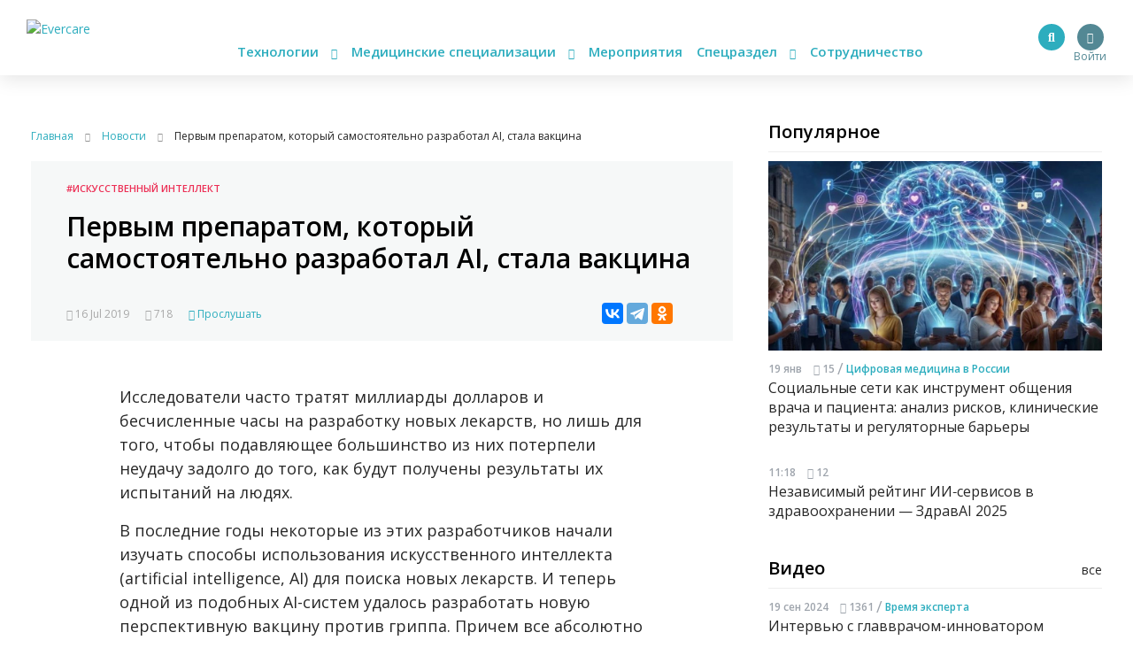

--- FILE ---
content_type: text/css
request_url: https://evercare.ru/themes/evercare/_assets/css/style.css?t4fobf
body_size: 114790
content:
@import url("https://fonts.googleapis.com/css?family=Open+Sans:300,300i,400,400i,600,600i,700,700i,800,800i&subset=cyrillic,cyrillic-ext");@import url("../font/GothamPro/stylesheet.css");@import url("../font/font_awesome/css/fontawesome-all.css");@import url("../font/font_awesome/css/fa-brands.css");@import url("https://fonts.googleapis.com/css?family=Oxygen:300,400,700");@import 'https://cdnjs.cloudflare.com/ajax/libs/font-awesome/4.7.0/css/font-awesome.css';html{min-height:100%;height:100%}body{min-height:100%;height:100%;font-family:"Open Sans",sans-serif;color:#272727;font-size:14px;font-weight:400;line-height:21px;background:#FFFFFF}a{transition:.2s;color:#2dadbe}a:hover{color:#298b9c}.main-wrapper{min-height:100%;padding-bottom:420px;padding-top:85px}@media (max-width: 1199px){.main-wrapper{padding-bottom:560px}}@media (max-width: 767px){.main-wrapper{padding-top:50px}}.main-wrapper .container{background-color:#fff;padding:0 30px}@media (max-width: 767px){.main-wrapper .container{padding:0 15px}}.container{max-width:1600px;width:100%}.relative{position:relative}.link-button{position:relative;display:inline-block;font-family:"Open Sans",sans-serif;font-weight:600;font-size:13px;text-transform:uppercase;color:#fff;padding:5px 30px 6px 30px;border-radius:4px;background-color:#ec2f55;transition:.3s}.link-button:hover{color:#fff;background-color:#da2e54}.link-button_blue{background-color:#2dadbe}.link-button_blue:hover{color:#fff;background-color:#298b9c;text-decoration:none}.show-more-button{text-align:center;background-color:#e0eced;border:2px solid #e0eced;color:#8bb5ba;height:50px;width:200px;border-radius:50px;margin:0 auto 30px auto;display:block;font-family:"Open Sans",sans-serif;font-size:15px;font-weight:600;padding-top:12px}.show-more-button i{margin-right:10px;color:#c8dee1}.show-more-button:hover{background-color:transparent;color:#8bb5ba;text-decoration:none}h1{font-size:30px;font-weight:600;color:#000;margin:15px 0}@media (max-width: 575px){h1{font-size:22px;margin-bottom:30px}}h2{font-size:26px;font-weight:600;color:#000;text-transform:uppercase;margin-bottom:30px}@media (max-width: 575px){h2{font-size:20px;margin-bottom:20px}}h3{font-size:21px;line-height:24px;font-weight:600;color:#000;margin-top:10px;margin-bottom:30px}@media (max-width: 575px){h3{font-size:20px;margin-top:0;margin-bottom:20px}}.separator{width:100%;height:0;clear:both;margin:0;padding:0}.separator__dashed-1{border-bottom:1px dashed #dde7e8}.swiper-button-prev,.swiper-button-next{position:absolute;top:0;background:none;margin:0;right:0;font-size:30px;color:#939393;text-align:center;height:30px;width:30px;transition:.2s}.swiper-button-prev{left:initial;right:40px}::selection{background:#9be3eb}.toolbar-vertical .header__inner{top:39px}.toolbar-vertical.toolbar-tray-open .header__inner{display:none}.toolbar-horizontal .header__inner{top:39px}.toolbar-horizontal.toolbar-tray-open .header__inner{top:79px}#block-sidebarblock{height:100%}#block-sidebarspacerblock+#block-sidebarblock{height:calc(100% - 61px)}.region.region-sidebar{height:100%}.tabs.primary{overflow:hidden;border-bottom:1px solid #f7f7f7;margin-bottom:0}.tabs.primary li{display:block;float:left;margin:0}.tabs.primary li a{padding:10px 30px}.tabs.primary li.is-active a{text-decoration:none !important;color:#fff !important;background-color:#2dadbe !important}.tabs.primary li:hover a{background-color:transparent}.js input.form-autocomplete.ui-autocomplete-loading{background-repeat:no-repeat;background-position:calc(100% - 10px)}.ui-menu.ui-widget.ui-widget-content.ui-autocomplete{margin-top:5px;z-index:1000;border:none;border-radius:4px;background-color:#daf4f7;overflow:hidden}.ui-menu.ui-widget.ui-widget-content.ui-autocomplete a{display:block;font-size:16px;color:#555;padding:5px 15px}.ui-menu.ui-widget.ui-widget-content.ui-autocomplete a.ui-state-active{background-color:#2dadbe;color:#fff !important;border:none}@media (max-width: 991px){.main-wrapper{min-height:auto;padding-bottom:0}}@media (max-width: 609px){.toolbar-oriented .toolbar-bar{top:-129px}}@media (max-width: 575px){.toolbar-oriented .toolbar-bar{top:-109px}}.term-desc{position:relative;margin-top:-15px;margin-bottom:30px;font-size:14px;line-height:18px}ul.custom-list,ol.custom-list{margin:30px 0;color:#444;list-style:none;padding-left:0}ul.custom-list li,ol.custom-list li{position:relative;padding-left:27px;margin-bottom:10px}@media (max-width: 991px){ul.custom-list li,ol.custom-list li{padding-left:27px}}ul.custom-list li:before,ol.custom-list li:before{content:'\f058';font-family:"Font Awesome 5 Free";font-weight:normal;position:absolute;display:block;left:0;top:0;color:#2dadbe}@media (max-width: 991px){ul.custom-list li:before,ol.custom-list li:before{left:0}}ul.custom-list ul,ul.custom-list ol,ol.custom-list ul,ol.custom-list ol{margin:15px 0;font-size:.9em}ol.custom-list{counter-reset:section;list-style-type:none}@media (max-width: 991px){ol.custom-list li{padding-left:30px}}ol.custom-list li:before{counter-increment:section;content:counters(section, ".") " ";font-size:12px;line-height:12px;color:#fff;width:auto;height:auto;text-align:center;padding:2px 4px 2px 5px;font-family:monospace;left:4px;top:5px;border-radius:10px}@media (max-width: 991px){ol.custom-list li:before{left:0}}ol.custom-list ol li{padding-left:50px}ol.custom-list ol li:before{left:0}#clappr{position:relative;width:100%;padding-bottom:calc(100% * 0.5625)}#clappr .container{padding:0}#clappr>div{position:absolute;max-width:100% !important;height:100% !important;width:100% !important}.table td,.table th{border:1px solid #eee}.spec-comment-nid .comment-image{display:none}.spec-comment-nid .comment-wrapper .indented{padding-left:20px}.spec-comment-nid .comment-wrapper .comment-item{margin-bottom:5px;background-color:#f1f1f1;padding:10px;border-radius:10px}.spec-comment-nid .comment-wrapper .comment-item .ci-controls{float:right;text-align:right}.spec-comment-nid textarea#edit-body{height:30px;padding:3px 5px}.spec-comment-nid .form-item-body{margin:0}.spec-comment-nid .form-item-body label{display:none}.spec-comment-nid a.button.js-form-submit{float:right}.spec-comment-nid .ci-body p{margin:0}.spec-comment-nid .form-type-textarea{display:inline-block;width:calc(100% - 40px)}.spec-comment-nid .js-form-submit{float:right;margin:1px 0 0 0}table.schedulerNode td{padding:5px}table.schedulerNode th{padding:5px}.text.text_size_xl.widget-shop__targets-seller{font-size:16px}.chat-app{min-height:300px}.translation-stat-filter-form{padding:30px;background:#f7f7f7;border-radius:4px;box-shadow:0 3px 3px rgba(0,0,0,0.1);margin:30px 0}.translation-stat-filter-form #edit-date-start,.translation-stat-filter-form #edit-date-end{display:-ms-flexbox;display:flex}.translation-stat-filter-form .form-item-date-start-date,.translation-stat-filter-form .form-item-date-end-date,.translation-stat-filter-form .form-item-date-start-time,.translation-stat-filter-form .form-item-date-end-time{width:50%}.translation-stat-filter-form .form-item-date-start-date,.translation-stat-filter-form .form-item-date-end-date{padding-right:5px}.translation-stat-filter-form .form-item-date-start-time,.translation-stat-filter-form .form-item-date-end-time{padding-left:5px}.translation-stat-filter-form .form-submit{margin-top:25px;height:39px;line-height:29px}.translation-stat-filter-form .form-text,.translation-stat-filter-form .form-control,.translation-stat-filter-form .ui-multiselect,.translation-stat-filter-form .form-email,.translation-stat-filter-form .form-date,.translation-stat-filter-form .form-time,.translation-stat-filter-form .form-number,.translation-stat-filter-form .form-select{width:100%;border-radius:3px;border:1px solid #eee;outline:none;height:40px;padding:0 15px;margin:0;transition:.3s;background:#fff;color:#444;-webkit-appearance:none}.translation-stat-filter-form .form-text:-ms-input-placeholder,.translation-stat-filter-form .form-control:-ms-input-placeholder,.translation-stat-filter-form .ui-multiselect:-ms-input-placeholder,.translation-stat-filter-form .form-email:-ms-input-placeholder,.translation-stat-filter-form .form-date:-ms-input-placeholder,.translation-stat-filter-form .form-time:-ms-input-placeholder,.translation-stat-filter-form .form-number:-ms-input-placeholder,.translation-stat-filter-form .form-select:-ms-input-placeholder{color:#ccc;font-weight:100}.translation-stat-filter-form .form-text::placeholder,.translation-stat-filter-form .form-control::placeholder,.translation-stat-filter-form .ui-multiselect::placeholder,.translation-stat-filter-form .form-email::placeholder,.translation-stat-filter-form .form-date::placeholder,.translation-stat-filter-form .form-time::placeholder,.translation-stat-filter-form .form-number::placeholder,.translation-stat-filter-form .form-select::placeholder{color:#ccc;font-weight:100}.translation-stat-filter-form .form-text.isError,.translation-stat-filter-form .form-control.isError,.translation-stat-filter-form .ui-multiselect.isError,.translation-stat-filter-form .form-email.isError,.translation-stat-filter-form .form-date.isError,.translation-stat-filter-form .form-time.isError,.translation-stat-filter-form .form-number.isError,.translation-stat-filter-form .form-select.isError{border-color:#ff6a6a !important}.translation-stat-filter-form .form-text:focus,.translation-stat-filter-form .form-control:focus,.translation-stat-filter-form .ui-multiselect:focus,.translation-stat-filter-form .form-email:focus,.translation-stat-filter-form .form-date:focus,.translation-stat-filter-form .form-time:focus,.translation-stat-filter-form .form-number:focus,.translation-stat-filter-form .form-select:focus{border-color:#ccc}.translation-stat-filter-form .form-submit{display:inline-block;position:relative;border:1px solid;border-radius:3px;text-align:center;font-size:17px;text-decoration:none !important;color:#2dadbe;transition:.3s;background:transparent;height:39px;line-height:29px;width:100%;margin-top:35px}.regEventModal button.btn.btn-primary{color:#fff;background-color:#2dadbe;border:none !important;box-shadow:none !important}.regEventModal button.btn.btn-primary:hover{background-color:#298b9c}.regEventModal button.btn.btn-light{border:none !important;box-shadow:none !important}.regEventModal input{border:solid 1px #495057 !important;box-shadow:none !important}.regEventModal label{font-weight:600;font-size:16px}.regEventModal input.error{border:solid 1px #ec2f55 !important}.regEventModal label.error{color:#ec2f55}div.closest-event-list__title{margin:0}div.calendar{padding:0;margin-bottom:15px}.nodes-events .closest-event-list__title{margin-bottom:15px}.mobile{display:none}@media (max-width: 576px){.mobile{display:block}}.nodes-event__header img{max-width:100%;height:auto}.block-img .item{margin:15px 0}.block-img img{max-width:100%;height:auto}.device-page img{max-width:100%;height:auto}.device-main-photo img{width:auto;height:auto;max-width:100%;display:block;margin:auto;vertical-align:middle}.deviec-more-photo-item{margin-bottom:15px}.deviec-more-photo-item a.js-show-photo img{opacity:.8}.deviec-more-photo-item a.js-show-photo.active img{opacity:1}.device-point{border-bottom:dotted 1px #000;line-height:15px !important;height:19px;margin:0 -12px}.device-photos{text-align:center;height:auto;overflow:hidden;min-height:300px;max-height:400px}.device-photos .swiper-container{min-height:300px;max-height:400px}.device-photos .swiper-wrapper{padding:25px 0 0}.device-photos .swiper-button-next{position:absolute;bottom:-10px;top:auto;left:50%;margin-left:-10px;opacity:1;background-image:url("data:image/svg+xml;charset=utf-8,%3Csvg%20xmlns%3D'http%3A%2F%2Fwww.w3.org%2F2000%2Fsvg'%20viewBox%3D'0%200%2027%2044'%3E%3Cpath%20d%3D'M27%2C22L27%2C22L5%2C44l-2.1-2.1L22.8%2C22L2.9%2C2.1L5%2C0L27%2C22L27%2C22z'%20fill%3D'%232dadbe'%2F%3E%3C%2Fsvg%3E");background-repeat:no-repeat;-ms-transform:rotate(90deg);transform:rotate(90deg);background-size:12px auto !important;width:15px}.device-photos .swiper-button-prev{position:absolute;bottom:auto;top:-10px;left:50%;margin-left:0;opacity:1;background-image:url("data:image/svg+xml;charset=utf-8,%3Csvg%20xmlns%3D'http%3A%2F%2Fwww.w3.org%2F2000%2Fsvg'%20viewBox%3D'0%200%2027%2044'%3E%3Cpath%20d%3D'M27%2C22L27%2C22L5%2C44l-2.1-2.1L22.8%2C22L2.9%2C2.1L5%2C0L27%2C22L27%2C22z'%20fill%3D'%232dadbe'%2F%3E%3C%2Fsvg%3E");background-repeat:no-repeat;-ms-transform:rotate(-90deg);transform:rotate(-90deg);background-size:12px auto !important;width:15px}.device-photos .swiper-button-next.swiper-button-disabled{opacity:0.5}.device-photos .swiper-button-prev.swiper-button-disabled{opacity:0.5}.node-device-data label{font-weight:600 !important}.org_icon{width:100px;margin-bottom:15px}.telemedMap2__company-list-item-logo.device-logo{height:110px}.telemedMap2__company-list-item-logo.device-logo img{max-height:110px;width:auto;line-height:initial;max-width:initial}.node-device-data label{margin-bottom:0}.node-device-data .row{margin-bottom:15px}.device-photos img{max-width:100%;width:auto;max-height:70px}.node-device-data{margin-top:15px}.org_icon{margin-bottom:15px}@media (max-width: 1370px){.device-point{display:none}}@media (max-width: 567px){.device-photos{text-align:center;height:auto;overflow:hidden;min-height:200px;max-height:300px}.device-photos .swiper-container{min-height:200px;max-height:300px}.device-map .telemedMap2__sidebar{display:none}.device-map .telemedMap2__container{width:100%;padding:0 15px}}@media (max-width: 576px){.device-map div.telemedMap2__company-list-item-logo.device-logo img{max-width:100%;height:auto}}@media (max-width: 767px) and (min-width: 280px){.device-map .telemedMap__list .col-sm-6{-ms-flex:0 0 50%;flex:0 0 50%;max-width:50%}.device-map .telemedMap2__company-list .col-sm-6{-ms-flex:0 0 50%;flex:0 0 50%;max-width:50%}}@media (max-width: 567px){.device-map .telemedMap2__company-list-item-name img.device-sert{width:auto;height:20px;vertical-align:0;position:absolute;top:0;right:0}.device-map div.telemedMap__list-item-title{font-size:15px;line-height:20px}.device-map div.telemedMap2__company-list-item-name{font-size:15px;line-height:20px}}.page-register input[type="password"]{width:100%;height:41px;border-radius:0;border:solid 1px #2dadbe;max-width:100%;padding-left:10px;padding-right:10px}.path-user input[type="password"]{width:100%;height:41px;border-radius:0;border:solid 1px #2dadbe;max-width:100%;padding-left:10px;padding-right:10px}form input.form-submit{margin:10px 0;background-color:#2dadbe;border:none;color:#ffffff;padding:10px 30px;font-weight:700;display:inline-block}.page-edit-profile input{background-color:#fff}.page-edit-profile .js-form-item.focus label{display:inline-block !important;background-color:#fff;position:absolute;left:25px;top:4px;padding-left:5px}.page-edit-profile .form-item-phone.js-form-item.focus label{display:inline-block !important;background-color:#fff;position:absolute;left:10px;top:-10px}.page-edit-profile .js-form-item.focus input:-ms-input-placeholder{color:#fff}.page-edit-profile .js-form-item.focus input::placeholder{color:#fff}.path-user-edit-password .page-edit-profile{padding:40px;width:100%;max-width:920px;margin:0 auto 40px;box-shadow:0 0 10px rgba(0,0,0,0.1)}.eda_buy form .submit:hover{text-decoration:none}.wrap.login.alert{margin-top:50px;box-shadow:20px 10px 50px rgba(0,0,0,0.1);background:#fefefe}footer.footer iframe{max-width:100%}.header{transition:.3s}.header *{transition:.3s}body.open{height:100vh;overflow:hidden}@media (max-width: 300px){.header__inner .search-button{display:none}.header__inner .logo img{width:100px}.main-wrapper{overflow:hidden}}.header{position:relative;z-index:500}.header .block-user{float:right;padding:27px 0 0 0;transition:.3s}.header .block-user a.login{text-align:center;color:#538894;font-size:12px;margin-left:10px;display:block;line-height:1.2}.header .block-user a.login .login-button{display:block;width:30px;height:30px;position:relative;border-radius:100%;background-color:#538894;line-height:30px;color:#ffffff;margin:0 auto}.header .block-user a.login .login-text{display:block}.header .block-user a.login:hover{text-decoration:none}.header .block-user a.profile{text-align:center;color:#538894;font-size:12px;margin-left:10px;display:block;width:30px}.header .block-user a.profile img{width:30px;height:30px;display:block;overflow:hidden;border-radius:100%}.header .block-user a.profile .profile{display:block}.header__inner{position:fixed;width:100%;height:85px;top:0;left:0;background:#fff;transition:.3s;box-shadow:0 5px 20px rgba(0,0,0,0.1)}.logo{position:relative;float:left;width:230px;height:85px;padding-top:20px}.logo img{width:180px;transition:.3s}.main-menu{position:relative;float:left;margin:0;padding:0;list-style:none;height:85px;font-family:"Open Sans",sans-serif}.main-menu__item{position:relative;float:left;height:85px;padding-top:48px;transition:.3s}.main-menu__item_drop-down:hover>ul{display:block}.main-menu__item a{position:relative;font-size:15px;font-weight:600;padding:0 8px;text-decoration:none}.main-menu__item a .fas{margin-left:10px;font-size:12px}.main-menu__item a:before{content:'';display:block;position:absolute;width:calc(100% - 16px);height:2px;border-radius:2px;background-color:#2dadbe;opacity:0;top:24px;left:8px;transition:.2s}.main-menu__item a:hover{color:#000}.main-menu__drop-down{display:none;position:absolute;float:left;margin:0;list-style:none;background-color:#fff;width:500px;padding:10px 30px;top:100%;left:8px;box-shadow:25px 25px 25px rgba(0,0,0,0.1)}.main-menu__drop-down:before{content:'';height:3px;background:linear-gradient(#2dadbe, #fff);display:block;position:absolute;top:0;left:0;width:100%}.main-menu__drop-down_right{left:initial;right:8px}.main-menu__drop-down-item{position:relative;float:left;width:50%}.main-menu__drop-down-item a{display:block;font-family:"Gotham Pro",sans-serif;font-size:13px;font-weight:500;padding:6px 0;color:#272727}.main-menu__drop-down-item a:before{display:none}.main-menu__drop-down-item a:hover{color:#ec2f55;text-decoration:underline}.main-menu-button{display:none;position:absolute;padding:15px;left:0;top:16px;cursor:pointer;transition:.3s}.main-menu-button>div{width:33px;height:3px;border-radius:1px;background-color:#ec2f55}.main-menu-button>div:nth-of-type(2){opacity:.5;margin:7px 0;width:25px}.main-menu-mobile-wrapper{z-index:999;position:fixed;width:100%;height:auto;max-height:calc(100% - 85px);overflow-y:auto;top:85px;background-color:#f0f0f0}.main-menu-mobile-wrapper_mini{max-height:calc(100% - 50px);top:50px}.main-menu-mobile{position:relative;list-style:none;margin:0;padding:0}.main-menu-mobile li{text-align:center}.main-menu-mobile li a{display:block;font-size:16px;font-weight:500;padding:10px 0;text-decoration:none}.main-menu-mobile li a:hover,.main-menu-mobile li a.active{color:#000;background-color:#fff}.main-menu-mobile__drop-down{display:none;position:relative;list-style:none;margin:0;padding:0}.search{display:none;float:right;width:100%;position:absolute;top:100%;left:0;padding:15px;background:#fff;height:auto;border-radius:0 0 10px 10px;transition:none;z-index:999}.search input[type='text']{border:1px solid #dde7e8;width:100%;height:42px;margin-top:0;border-radius:42px;background:none;padding:0 20px 4px 20px;font-family:"Open Sans",sans-serif;font-style:italic;color:#939393;outline:none;transition:none}.search input[type='submit']{display:none;transition:none}.search .fas{position:absolute;font-size:12px;opacity:.5;transition:.2s;color:#2dadbe;cursor:pointer;top:31px;right:30px}.search .fas:hover{opacity:1}.search-button{float:right;display:block;width:30px;height:30px;text-align:center;background-color:#2dadbe;border-radius:100%;margin-top:27px;cursor:pointer;transition:.3s}.search-button .fas{color:#fff;opacity:1;right:0;position:relative;top:4px}.social-menu{position:relative;float:right;height:85px;margin:0;padding:27px 0 0 0;list-style:none;transition:.3s}.social-menu__item{float:left;width:30px;height:30px;position:relative;border-radius:100%;margin-left:10px;background:#76c1c6;transition:.3s}.social-menu__item:hover{background-color:#2dadbe}.social-menu__item a{display:block;color:#fff;text-align:center;width:30px;height:30px;line-height:30px;text-align:center}.social-menu__item_youtube i.fas.fa-play{font-size:13px;padding-left:3px}.header__inner_mini{height:53px;box-shadow:0 4px 30px -15px}.header__inner_mini .logo{height:50px;padding-top:5px}.header__inner_mini .logo img{width:140px}.header__inner_mini .block-user{padding-top:9px}.header__inner_mini .main-menu{height:50px}.header__inner_mini .main-menu__item{height:50px;padding-top:14px}.header__inner_mini .search{height:50px;padding-top:9px}.header__inner_mini .search input[type='text']{height:32px}.header__inner_mini .search input[type='submit']{display:none}.header__inner_mini .search .fas{top:20px}.header__inner_mini .social-menu{height:50px;padding:9px 0 0 0}.header__inner_mini .main-menu-button{top:0px;padding:14px 15px}.header__inner_mini .search-button{margin-top:9px}.header-spacer{position:relative;clear:both;height:40px;width:100%}@media (max-width: 575px){.header-spacer{height:20px}}@media (min-width: 1200px){.main-menu{display:block !important}.main-menu-mobile-wrapper{display:none !important}}@media (max-width: 1499px){.header__inner_mini{height:50px}.header__inner_mini .search-button{margin-top:9px}}@media (max-width: 1334px){ul.social-menu{display:none !important}}@media (max-width: 1199px){.main-menu{display:none}ul.social-menu{display:block !important}.main-menu-mobile-wrapper{display:none}.main-menu-button{display:block}.logo{left:75px}}@media (max-width: 767px){.header__inner{height:50px}.header__inner .logo{height:50px;padding-top:5px}.header__inner .logo img{width:140px}.header__inner .main-menu{height:50px}.header__inner .main-menu__item{height:50px;padding-top:14px}.header__inner .search{height:50px;padding-top:9px;top:50px}.header__inner .search input[type='text']{height:32px}.header__inner .search input[type='submit']{display:none}.header__inner .search .fas{top:20px}.header__inner .block-user{padding:9px 0 0 0}.header__inner .social-menu{height:50px;padding:9px 0 0 0}.header__inner .main-menu-button{top:0px;padding:14px 15px}.header__inner .search-button{margin-top:9px}.main-menu-mobile-wrapper{max-height:calc(100% - 50px);top:50px}}@media (max-width: 575px){ul.social-menu{display:none !important}.header__inner .logo{height:auto;width:140px;float:none;position:absolute;left:calc(50% - 70px)}.main-menu-mobile-wrapper>.container{padding:0}}.toolbar-vertical.toolbar-tray-open div.header__inner{display:block}.footer{height:420px;margin-top:-420px;background-color:#fff;padding:60px 0;box-shadow:0 5px 20px rgba(0,0,0,0.1)}@media (max-width: 550px){.footer__rows .item{display:block;width:100%}}@media (min-width: 1200px) and (max-width: 1350px){.footer__rows .item_1{display:none}}.footer__rows .item_1_alt{display:none}@media (min-width: 1200px) and (max-width: 1350px){.footer__rows .item_1_alt{display:block}}@media (max-width: 1199px){.footer{height:620px;margin-top:-620px}}.footer__logo{width:205px;margin-bottom:20px}.footer__text{font-size:13px;color:#2d2d2d;margin-bottom:20px}.footer__description{font-size:12px;line-height:16px;color:#a3a3a3;margin-bottom:30px}.footer .social-menu{float:none;height:auto;margin:0 0 30px 0;padding:0}.footer .social-menu__item{margin-left:0;margin-right:10px}.footer__title{font-weight:800;font-size:17px;color:#000;text-transform:uppercase;margin-bottom:10px}.footer-menu{margin:0;padding:0;list-style:none}.footer-menu__item img.apps{border-radius:10px;border:solid 1px #a9a9a9;overflow:hidden}.footer-menu__item a{display:block;padding:6px 0;color:#272727}.footer-menu__item a:hover{color:#ec2f55;text-decoration:underline}.footer-menu__item a img{max-width:150px;width:100%}.footer-spacer{height:50px;margin:0;padding:0;width:100%;clear:both}@media (max-width: 991px){.footer{height:auto;margin-top:0;padding:30px 0}.footer__copy{margin-bottom:30px}.footer__logo img{width:150px}.footer__text{margin-top:10px;margin-bottom:15px}.footer .social-menu{margin:0 0 15px 0}}.h_node_sub_title{font-size:30px;font-weight:600;color:#000;margin:15px 0}.h_app_title{font-size:37px;font-weight:700;line-height:1.2;margin-bottom:30px}.h_front-page{position:relative;font-size:20px;line-height:28px;margin-bottom:30px;padding-bottom:8px;padding-right:30px;border-bottom:1px solid #eee}.h_front-page a{color:#272727}.h_front-page a:hover{color:#272727}.h_2{font-size:22px;margin:35px 0 0 20px}.h_coop{position:relative;font-size:24px;line-height:28px;margin-bottom:30px;padding-bottom:8px;padding-right:30px;font-weight:400}.h_coop i{font-size:12px;vertical-align:2px;padding-left:5px}.h_coop a{color:#272727}.h_coop a:hover{color:#272727}.nodes-list-1{position:relative;height:calc(100% - 30px)}@media (max-width: 1199px){.nodes-list-1{height:auto}}.nodes-list-1_wide{margin-bottom:30px;position:relative;padding-bottom:54%;padding-top:25px;height:0;overflow:hidden}.nodes-list-1_wide .inner{position:absolute;top:0;left:0;width:100%;height:100%}.nodes-list-1_wide .inner a:hover{text-decoration:none}.nodes-list-1_wide .inner a:hover .nodes-list-1__item-title{color:#2dadbe}@media (max-width: 575px){.nodes-list-1_wide{padding:0;height:auto;overflow:visible}.nodes-list-1_wide .inner{position:relative;top:initial;left:initial;width:auto;height:auto}}.nodes-list-1__item{position:relative;height:100%;min-height:300px;margin-bottom:30px}.nodes-list-1__item a{display:block;text-decoration:none}.nodes-list-1__item a:hover{text-decoration:none}.nodes-list-1__item_mini{min-height:0;height:auto}.nodes-list-1__item_mini .nodes-list-1__item-title{font-size:16px;line-height:20px;margin-bottom:0}.nodes-list-1__item_mini .nodes-list-1__item-body{padding:30px}@media (max-width: 575px){.nodes-list-1__item_mini .nodes-list-1__item-body{position:relative;left:initial;bottom:initial;padding:15px;background-color:#fff}.nodes-list-1__item_mini .nodes-list-1__item-body:before{display:none}}@media (max-width: 1199px){.nodes-list-1__item{height:544px}.nodes-list-1__item_mini{height:auto}}@media (max-width: 767px){.nodes-list-1__item{height:402px}}@media (max-width: 575px){.nodes-list-1__item{min-height:0;height:auto}}.nodes-list-1__item-picture{position:absolute;width:100%;height:100%;overflow:hidden;top:0;left:0;background:linear-gradient(#2dadbe, #298b9c)}@media (max-width: 575px){.nodes-list-1__item-picture{position:relative;left:initial;bottom:initial;height:auto}}.nodes-list-1__item-picture img{width:100%;height:100%;object-fit:cover;object-position:center}.nodes-list-1__item-body{position:absolute;width:100%;padding:50px;height:auto;bottom:0;left:0;color:#fff}.nodes-list-1__item-body:before{content:'';display:block;position:absolute;width:100%;height:150%;left:0;bottom:0;background:linear-gradient(rgba(0,0,0,0), rgba(0,0,0,0.7))}@media (max-width: 1499px){.nodes-list-1__item-body{padding:30px}}@media (max-width: 575px){.nodes-list-1__item-body{position:relative;left:initial;bottom:initial;padding:15px;background-color:#fff}.nodes-list-1__item-body:before{display:none}}.nodes-list-1__item-title{position:relative;font-size:25px;font-weight:500;line-height:30px;color:#fff;margin-bottom:10px;transition:.3s}@media (max-width: 575px){.nodes-list-1__item-title{font-size:20px;line-height:22px;color:#000}}.nodes-list-1__item-description{position:relative;font-family:"Open Sans",sans-serif;font-size:14px;line-height:21px;color:#fff}@media (max-width: 575px){.nodes-list-1__item-description{line-height:18px;color:#000}}.nodes-list-1__item-bottom{margin-top:10px;position:relative}@media (max-width: 575px){.nodes-list-1__item-bottom{margin-top:10px}}.nodes-list-1__item-read-more{float:left}@media (max-width: 575px){.nodes-list-1__item-read-more{float:none;margin-bottom:10px}}.nodes-list-1__item-statistic{font-size:12px;color:#fff;margin-top:3px}@media (max-width: 575px){.nodes-list-1__item-statistic{color:#a8a8a8}}.nodes-list-1__item-publish{display:inline-block;margin-right:15px}.nodes-list-1__item-views{display:inline-block}.nodes-list-2{position:relative}.nodes-list-2__item-payment{display:inline-block;margin-left:15px}.nodes-list-2__item-payment a{color:#ff0000}.nodes-list-2__item{position:relative;margin-bottom:30px}.nodes-list-2__item a{display:block;text-decoration:none}.nodes-list-2__item a:hover .nodes-list-2__item-title{color:#ec2f55}@media (max-width: 575px){.nodes-list-2__item{height:auto}}.nodes-list-2__item-picture-wrapper{padding-right:0}@media (max-width: 575px){.nodes-list-2__item-picture-wrapper{padding-right:15px}}.nodes-list-2__item-picture{position:relative;width:100%;height:100%;overflow:hidden;background:linear-gradient(#2dadbe, #298b9c)}.nodes-list-2__item-picture a{width:100%;height:100%}.nodes-list-2__item-picture img{width:100%;height:100%;object-fit:cover;object-position:center}.nodes-list-2__item-body-wrapper{padding-left:0}@media (max-width: 575px){.nodes-list-2__item-body-wrapper{padding-left:15px}}.nodes-list-2__item-body{position:relative;width:100%;height:100%;padding:10px 20px 30px 20px;background-color:#fff}@media (max-width: 575px){.nodes-list-2__item-body{height:auto;padding-bottom:30px}}.nodes-list-2__item-title{position:relative;font-size:14px;font-weight:500;line-height:18px;color:#000;margin-bottom:10px}.nodes-list-2__item-title a{display:block;color:#000}.nodes-list-2__item-title a:hover{color:#ec2f55}@media (max-width: 1499px){.nodes-list-2__item-title{overflow:hidden}}.nodes-list-2__item-statistic{font-size:12px;color:#a8a8a8;position:absolute;width:100%;padding:0 20px;left:0;bottom:12px}.nodes-list-2__item-publish{display:inline-block;margin-right:15px}.nodes-list-2__item-views{display:inline-block}.nodes-list-2__item-bookmark{display:inline-block;margin-left:5px}@media (max-width: 420px){.nodes-list-2__item-bookmark{display:block;margin-left:0;margin-bottom:-10px}}.nodes-list-2__item-bookmark a .fas{color:#2dadbe}.nodes-list-2__item-bookmark a:hover{color:#298b9c;text-decoration:none}.nodes-list-2__item-bookmark a:hover .fas{color:#298b9c}.nodes-list-2__item-bookmark a.active{color:#ec2f55}.nodes-list-2__item-bookmark a.active .fas{color:#ec2f55}.nodes-list-2__item-bookmark a.active:hover{color:#da2e54;text-decoration:none}.nodes-list-2__item-bookmark a.active:hover .fas{color:#da2e54}.nodes-list-2__item-num-source{display:inline-block;margin-left:5px}@media (max-width: 420px){.nodes-list-2__item-num-source{display:block;position:absolute;top:-50px;left:10px}}.nodes-list-2__item-listen{display:inline-block;cursor:pointer;color:#2dadbe;margin-left:15px}.nodes-list-2__item-listen:hover{color:#298b9c}@media (max-width: 575px){.nodes-list-2__item-listen{display:block;margin-left:0}}.nodes-list-2__item-tags{font-family:"Open Sans",sans-serif;font-size:11px;text-transform:uppercase;font-weight:600;margin-bottom:7px}.nodes-list-2__item-tags a{display:inline-block;color:#ec2f55;margin-right:5px}@media (max-width: 1499px){.nodes-list-2__item-tags{font-size:10px;margin-bottom:2px}}.nodes-list-3{position:relative}.nodes-list-3__item{position:relative;height:auto;padding:15px 0}.nodes-list-3__item a{display:block;text-decoration:none}.nodes-list-3__item a:hover .nodes-list-3__item-title{color:#ec2f55}.nodes-list-3__item-title{position:relative;font-size:14px;font-weight:500;line-height:18px;color:#000;margin-bottom:10px;transition:.2s}.nodes-list-3__item-statistic{font-size:12px;color:#a8a8a8}.nodes-list-3__item-publish{display:inline-block;margin-right:15px}.nodes-list-3__item-views{display:inline-block}.nodes-list-4{position:relative}.nodes-list-4__item{position:relative;height:calc(100% - 30px);margin-bottom:30px;background-color:#fff}.nodes-list-4__item a{text-decoration:none}.nodes-list-4__item a:hover .nodes-list-2__item-title{color:#ec2f55}@media (max-width: 575px){.nodes-list-4__item{height:auto}}.nodes-list-4 .swiper-slide{height:auto}.nodes-list-4__item-picture{position:relative;width:100%;overflow:hidden;background:linear-gradient(#2dadbe, #298b9c);padding:0}.nodes-list-4__item-picture img{width:100%}.nodes-list-4__item-picture-overlay{position:absolute;width:100%;height:100%;left:0;top:0;overflow:hidden;background-color:rgba(0,0,0,0.1)}.nodes-list-4__item-icon{width:55px;height:55px;border:2px solid #fff;border-radius:100%;text-align:center;padding-top:13px;padding-left:4px;position:absolute;margin:auto;left:-1000px;top:-1000px;bottom:-1000px;right:-1000px}.nodes-list-4__item-icon svg{width:25px;height:25px;fill:#fff}.nodes-list-4__item-body{position:relative;width:100%;padding:10px 20px 45px 20px}@media (max-width: 575px){.nodes-list-4__item-body{height:auto;padding-bottom:40px}}.nodes-list-4__item-title{position:relative;font-size:14px;font-weight:500;line-height:18px;color:#000;margin-bottom:10px;overflow:hidden}.nodes-list-4__item-title a{display:block;color:#000}.nodes-list-4__item-title a:hover{color:#ec2f55}@media (max-width: 1499px){.nodes-list-4__item-title{font-size:16px}}@media (max-width: 575px){.nodes-list-4__item-title{font-size:14px;line-height:18px}}.nodes-list-4__item-description{position:relative;font-family:"Open Sans",sans-serif;font-size:14px;line-height:16px;color:#a3a3a3}@media (max-width: 575px){.nodes-list-4__item-description{font-size:12px}}.nodes-list-4__item-statistic{font-size:12px;color:#a8a8a8;position:absolute;width:100%;padding:0 20px;left:0;bottom:12px}.nodes-list-4__item-publish{display:inline-block;margin-right:5px}.nodes-list-4__item-views{display:inline-block}.nodes-list-4__item-tags{font-family:"Open Sans",sans-serif;font-size:11px;text-transform:uppercase;font-weight:600;margin-bottom:7px}.nodes-list-4__item-tags a{color:#ec2f55;margin-right:5px}@media (max-width: 1499px){.nodes-list-4__item-tags{font-size:10px;margin-bottom:2px}}.nodes-list-4__item-ext-info{font-size:14px;color:#a8a8a8}.nodes-list-5{position:relative}.nodes-list-5__item{position:relative;height:auto;padding:15px 0 15px 40px}.nodes-list-5__item a{color:#ec2f55;text-decoration:underline}.nodes-list-5__item a:hover{color:#da2e54;text-decoration:none}.nodes-list-5__item-title{position:relative;font-size:13px;font-weight:400;line-height:18px;color:#000;margin-bottom:10px;transition:.2s}.nodes-list-5__item-icon{position:absolute;left:0;top:15px;width:30px;height:30px;border:1px solid #addcdd;border-radius:100%;color:#addcdd;text-align:center;padding-top:5px;padding-left:3px}.icon-menu{position:relative;margin:0 0 30px 0;padding:0;list-style:none}.icon-menu__item{position:relative;display:block;padding:20px 10px 20px 60px;color:#272727;margin:0;text-decoration:none !important;font-size:18px}.icon-menu__item>i{position:absolute;left:15px;color:#2dadbe;top:18px;font-size:26px}.icon-menu__item>img{position:absolute;left:15px;top:18px;width:26px;height:auto}.icon-menu__item:hover,.icon-menu__item.active{background-color:#e0f6f9}@media (max-width: 575px){.block__white_xs-wider{margin:0 -15px;overflow:hidden}}.block__main-right{height:calc(100% - 61px)}.block__main-right h3{margin-bottom:10px}.block__main-right--pages-size{height:100%}@media (max-width: 991px){.block__main-right--pages-size{padding:30px 40px}}@media (max-width: 767px){.block__main-right--pages-size{padding:20px 30px}}@media (max-width: 575px){.block__main-right--pages-size{padding:15px}}.block__sticky{position:static;position:-webkit-sticky;position:sticky;height:auto;top:80px}@media (min-width: 576px){.block_padded{padding:0 20px}}.anab{position:relative;display:block}.anab__wrapper--margin-out{margin-bottom:-30px}.anab__2{width:100%;margin-bottom:30px}.anab__3{width:100%;margin-bottom:30px}.anab img{width:100%;height:auto}.anab .swiper-button-prev,.anab .swiper-button-next{position:absolute;top:0;background:none;margin:0;right:0;font-size:30px;color:#fff;text-align:center;width:50px;height:100%;transition:.2s;overflow:hidden;outline:none}.anab .swiper-button-prev i,.anab .swiper-button-next i{position:absolute;display:block;width:19px;height:30px;margin:auto;left:-1000px;right:-1000px;top:-1000px;bottom:-1000px}.anab .swiper-button-prev:before,.anab .swiper-button-next:before{content:'';position:absolute;display:block;width:100%;height:100%;transition:.2s;background-image:linear-gradient(to left, #000, rgba(0,0,0,0));opacity:.0}.anab .swiper-button-prev:hover:before,.anab .swiper-button-next:hover:before{opacity:.5}.anab .swiper-button-prev{left:0;right:initial}.anab .swiper-button-prev:before{background-image:linear-gradient(to right, #000, rgba(0,0,0,0))}.popular-theme{position:relative;margin:15px -2px 50px -2px}@media (max-width: 575px){.popular-theme{margin:0 -2px 30px -2px}}.popular-theme__title{padding:0 2px;margin-bottom:4px}.popular-theme__title-inner{height:150px;background-color:#ec2f55;color:#fff;font-weight:500;font-size:22px;line-height:26px;text-transform:uppercase;padding:52px 0 0 29px}@media (max-width: 1499px){.popular-theme__title-inner{font-size:18px;line-height:24px;height:128px;padding:43px 0 0 23px}}@media (max-width: 767px){.popular-theme__title-inner{padding-right:20px;padding-top:54px}}@media (max-width: 575px){.popular-theme__title-inner{font-size:14px;line-height:18px;height:100px;padding:33px 0 0 20px}}.popular-theme__item{position:relative;padding:0 2px;margin-bottom:4px}.popular-theme__item a{position:relative;display:block;width:100%;height:150px;background-color:#fff;color:#000;text-decoration:none;font-size:19px;line-height:26px;padding-left:90px;padding-right:20px;z-index:1}@media (max-width: 1499px){.popular-theme__item a{font-size:16px;line-height:22px;padding-left:60px;height:128px}}@media (max-width: 575px){.popular-theme__item a{font-size:14px;line-height:18px;height:100px;padding:10px 0 0 20px}}.popular-theme__item a:hover{box-shadow:0 0 35px rgba(0,0,0,0.2);color:#ec2f55;z-index:2}.popular-theme__item a:hover svg{fill:#ec2f55}.popular-theme__item-icon{left:21px;top:50px;position:absolute;width:50px;height:50px}@media (max-width: 1499px){.popular-theme__item-icon{width:40px;height:40px;left:12px;top:45px}}@media (max-width: 575px){.popular-theme__item-icon{left:initial;top:initial;position:relative;margin-bottom:5px}}.popular-theme__item-icon svg{width:50px;height:50px;fill:#dde7e8;transition:.2s}@media (max-width: 1499px){.popular-theme__item-icon svg{width:40px;height:40px}}.popular-theme__item-text{display:inline-block;vertical-align:middle;line-height:150px}@media (max-width: 1499px){.popular-theme__item-text{line-height:128px}}@media (max-width: 575px){.popular-theme__item-text{line-height:18px}}.popular-theme__item-text>span{display:inline-block;vertical-align:middle;line-height:26px}@media (max-width: 575px){.popular-theme__item-text>span{line-height:18px}}.calendar{position:relative;width:100%;background-color:#fff;padding:20px}.calendar__title{font-size:19px;font-weight:500;margin-bottom:10px}.calendar .month{display:inline-block;vertical-align:top;position:absolute;top:3px;left:0;font-size:14px;font-weight:500}.clndr-controls{position:relative;padding-left:110px;margin-bottom:15px}.clndr-control-button{display:inline-block;vertical-align:top;width:22px;height:22px;text-align:center}.clndr-previous-button{display:block;font-size:0;line-height:0;cursor:pointer}.clndr-previous-button:before{content:"\f053";display:block;font-family:"Font Awesome 5 Free";font-size:16px;font-weight:900;line-height:22px;position:absolute;width:22px;height:22px;text-align:center;color:#dde7e8;transition:.2s}.clndr-previous-button:hover:before{color:#ec2f55}.clndr-next-button{display:block;font-size:0;line-height:0;cursor:pointer}.clndr-next-button:before{content:"\f054";display:block;font-family:"Font Awesome 5 Free";font-size:16px;font-weight:900;line-height:22px;position:absolute;width:22px;height:22px;text-align:center;color:#dde7e8;transition:.2s}.clndr-next-button:hover:before{color:#ec2f55}table.clndr-table{width:100%;text-align:center;cursor:default}table.clndr-table .header-days{background-color:#fcfcfc}table.clndr-table .header-day{color:#b3bfc0;font-weight:500;font-size:14px;padding:10px 0}table.clndr-table .day-contents{font-weight:500;font-size:14px;color:#494949;width:30px;height:30px;padding-top:6px;margin:auto}table.clndr-table .event .day-contents{background-color:transparent;border-radius:100%;color:#2dadbe !important;cursor:pointer;transition:.3s}table.clndr-table .event .day-contents:hover{background-color:#efefef}table.clndr-table .today .day-contents{background-color:#ec2f55;border-radius:100%;color:#fff !important}table.clndr-table .last-month .day-contents,table.clndr-table .next-month .day-contents{color:#dbe7e8}.closest-event-list{position:relative}.closest-event-list__title{font-size:19px;font-weight:500;margin:20px 0 0 0}.closest-event-list__title:after{content:'';display:block;position:relative;width:30px;height:3px;background-color:#2dadbe;margin-top:10px}.closest-event-list__item{padding:15px 0;color:#000;border-bottom:1px solid #dde7e8}.closest-event-list__item-title{font-weight:500;font-size:16px;line-height:22px;margin-bottom:15px}.closest-event-list__item-title a{display:block;color:#000}.closest-event-list__item-title a:hover{color:#ec2f55}.closest-event-list__item-date{font-size:14px;font-weight:400;margin-bottom:3px}.closest-event-list__item-place{font-size:14px;font-weight:400}.closest-event-list__item-icon{font-size:16px;color:#ec2f55;width:18px;text-align:center;margin-right:5px}.closest-event-list_popup{position:relative;display:none;background:#fff;padding:10px 30px}@media (max-width: 767px){.closest-event-list_popup{margin-top:30px}}.closest-event-list_popup:before{content:"";display:block;width:0;height:0;position:absolute;top:30px;left:-20px;border:10px solid transparent;border-right:10px solid #fff}@media (max-width: 767px){.closest-event-list_popup:before{border-right:10px solid transparent;border-bottom:10px solid #fff;top:-20px;left:30px}}.closest-event-list_popup .closest-event-list__item:last-of-type{border-bottom:none}.closest-event-list_popup .closer{position:absolute;font-size:20px;color:#a8a8a8;cursor:pointer;opacity:.5;transition:.3s;right:15px;top:15px}.closest-event-list_popup .closer:hover{opacity:1}.event-list{position:relative}.event-list__item-body{position:relative;margin-left:130px}.event-list__item-picture{width:100px;height:100px;overflow:hidden;border-radius:100%;position:absolute;left:0;top:15px}.event-list__item-picture img{width:100%;height:100%;object-fit:cover;object-position:center}.event-list__title{font-size:21px;font-weight:500;margin:20px 0 0 0}.event-list__title:after{content:'';display:block;position:relative;width:30px;height:3px;background-color:#2dadbe;margin-top:10px}.event-list__item{position:relative;padding:15px 0;min-height:130px;color:#000;border-bottom:1px solid #dde7e8}.event-list__item[data-type="ends"]{display:none}.event-list__item-title{font-weight:500;font-size:16px;line-height:22px;margin-bottom:15px}.event-list__item-title a{display:block;color:#000}.event-list__item-title a:hover{color:#ec2f55}.event-list__item-date{font-size:14px;font-weight:400;margin-bottom:3px}.event-list__item-place{font-size:14px;font-weight:400}.event-list__item-icon{font-size:16px;color:#ec2f55;width:18px;text-align:center;margin-right:5px}.event-list_popup{position:relative;display:none;background:#fff;padding:10px 30px}@media (max-width: 767px){.event-list_popup{margin-top:30px}}.event-list_popup:before{content:"";display:block;width:0;height:0;position:absolute;top:30px;left:-20px;border:10px solid transparent;border-right:10px solid #fff}@media (max-width: 767px){.event-list_popup:before{border-right:10px solid transparent;border-bottom:10px solid #fff;top:-20px;left:30px}}.event-list_popup .closest-event-list__item:last-of-type{border-bottom:none}.event-list_popup .closer{position:absolute;font-size:20px;color:#a8a8a8;cursor:pointer;opacity:.5;transition:.3s;right:15px;top:15px}.event-list_popup .closer:hover{opacity:1}.read-more{display:block;color:#ec2f55}.read-more:hover,.read-more:active{color:#ec2f55}.read-more--margin-10{margin-bottom:10px}.read-more--float-right{margin-top:5px;float:right}@media (max-width: 575px){.read-more--float-right{margin-top:3px}}.read-more--float-right_2{color:#2dadbe;float:right;position:absolute;right:0;bottom:6px;font-size:14px;font-weight:400}.read-more--right-offset{margin-right:90px}.breadcrumbs{padding:18px 0;font-size:12px}@media (max-width: 575px){.breadcrumbs{padding:15px}}.breadcrumbs__chevron{font-size:10px;color:#939393;margin:0 10px}.breadcrumbs--wrapper-less{padding:0 0 30px 0}.breadcrumbs div[itemprop='itemListElement']{display:inline}.node-header{position:relative}.node-header__item-reg-event{float:right}.node-header__item-reg-event .button{display:inline-block;padding:5px 20px;margin-right:28px;background-color:#2dadbe;color:#ffffff;text-transform:uppercase;margin-top:-30px;border-radius:5px;text-decoration:none}.node-header__item-reg-event .button:hover{background-color:#298b9c}.node-header__item-reg-event .button.isReg{cursor:auto;background-color:#8bc34a}.node-header__item-reg-event .button.isReg :hover{cursor:auto;background-color:#8bc34a}.node-header__is-payment{display:inline-block;margin:10px auto 20px}.node-header__is-payment a{padding:5px 30px;color:#ffffff;font-size:16px;font-weight:bold;border-radius:5px;background-color:#ec2f55}.node-header__is-payment a:hover{background-color:#da2e54;text-decoration:none}@media (max-width: 768px){.node-header__is-payment a{font-size:14px;padding:5px 10px}}@media (max-width: 420px){.node-header__is-payment a{font-size:12px;padding:5px 10px}}.node-header img{width:100%}.node-header__picture-wrapper{padding-right:0}@media (max-width: 767px){.node-header__picture-wrapper{padding-right:15px}}.node-header__picture{height:100%}.node-header__picture img{width:100%;height:100%;object-fit:cover;object-position:center}.node-header__body-wrapper{padding-left:0}@media (max-width: 767px){.node-header__body-wrapper{padding-left:15px}}.node-header__body{position:relative;height:100%;background-color:#f6f8f8;padding:20px 40px;padding-bottom:60px}@media (max-width: 1499px){.node-header__body{padding:20px 40px;padding-bottom:60px}}@media (max-width: 1199px){.node-header__body{padding:20px 30px;padding-bottom:60px}}@media (max-width: 575px){.node-header__body{padding:15px;padding-bottom:40px}}.node-header__body_paddingless{padding-bottom:20px}@media (max-width: 575px){.node-header__body_paddingless{padding-bottom:15px}}.node-header__tags{font-family:"Open Sans",sans-serif;font-size:11px;text-transform:uppercase;font-weight:600;margin-bottom:7px}.node-header__tags a{color:#ec2f55;margin-right:5px}.node-header__statistic{font-size:12px;color:#a8a8a8;position:absolute;width:100%;padding:0 40px;left:0;bottom:20px}@media (max-width: 1499px){.node-header__statistic{padding:0 40px;bottom:20px}}@media (max-width: 1199px){.node-header__statistic{padding:0 30px;bottom:20px}}@media (max-width: 575px){.node-header__statistic{padding:0 15px;bottom:10px}}.node-header__share{position:absolute;right:68px;bottom:19px;z-index:1}@media (max-width: 1199px){.node-header__share{right:58px}}@media (max-width: 575px){.node-header__share{right:43px;bottom:9px}}.node-header__picture-icon{position:absolute;bottom:19px;right:40px;width:24px;height:24px;text-align:center;line-height:27px;font-size:16px;background-color:#2dadbe;border-radius:3px;z-index:1;transition:.3s}@media (max-width: 1199px){.node-header__picture-icon{right:30px}}@media (max-width: 575px){.node-header__picture-icon{right:15px;bottom:9px}}.node-header__picture-icon:hover{background-color:#298b9c}.node-header__picture-icon a{color:#fff;display:block;width:100%;height:100%}@media (max-width: 1199px){.node-header h1{font-size:26px;line-height:30px}}.node-header__video{position:relative;padding-bottom:56.25%;height:0;overflow:hidden}.node-header__video iframe{position:absolute;top:0;left:0;width:100%;height:100%}.node-header__video p{margin:0;padding:0;text-align:left}.node-header__video_height_auto{padding:0;height:auto}.node-header__video_height_auto img{max-width:100%;width:100%}.node-header__item-date{font-size:14px;font-weight:400;margin-bottom:3px}@media (max-width: 420px){.node-header__item-date{margin-left:-2px}}.node-header__item-place{font-size:14px;font-weight:400}.node-header__item-icon{font-size:16px;color:#ec2f55;width:18px;text-align:center;margin-right:5px}.node-header_cooperation .node-header__body{padding:0;background:transparent}@media (max-width: 575px){.node-header_cooperation .node-header__body{padding:0 15px}}.node-body{padding:50px 100px;font-size:18px;line-height:27px}.node-body .social-img>div{margin:15px 0}.node-body .social-img>div img{max-width:229px}@media (max-width: 600px){.node-body .social-img>div img{max-width:100%}}@media (max-width: 767px){.node-body .lecture img{margin-bottom:10px}}.node-body .lecture_title{font-size:20px;font-weight:600;margin-bottom:10px}.node-body .about-bg{height:auto;min-height:200px}.node-body .about-app{margin:0;background-color:#2dadbe;color:#fff}@media (max-width: 767px){.node-body .about-app .apps-img img{max-width:150px !important}}.node-body .about-app p{color:#fff}.node-body .about-app .about-bg{text-align:right}.node-body .about-app .img-about-bg{position:absolute;right:-15px;bottom:0}@media (max-width: 768px){.node-body .about-app .img-about-bg{position:relative;max-width:300px}}.node-body_unpublished{background-color:#ffebed}@media (max-width: 1199px){.node-body{padding:50px}}@media (max-width: 991px){.node-body{padding:40px;margin-bottom:30px}}@media (max-width: 767px){.node-body{padding:30px;font-size:16px;line-height:24px}}@media (max-width: 575px){.node-body{padding:15px}}.node-body_cooperation{padding:30px 0 !important}.node-body strong{color:#000}.node-body ul,.node-body ol{margin:30px 0;color:#444;list-style:none;padding-left:0}.node-body ul li,.node-body ol li{position:relative;padding-left:40px;margin-bottom:5px}@media (max-width: 991px){.node-body ul li,.node-body ol li{padding-left:20px}}.node-body ul li:before,.node-body ol li:before{content:'';position:absolute;display:block;width:7px;height:7px;background-color:#ec2f55;left:20px;top:8px;border-radius:100%}@media (max-width: 991px){.node-body ul li:before,.node-body ol li:before{left:0}}.node-body ul ul,.node-body ul ol,.node-body ol ul,.node-body ol ol{margin:15px 0;font-size:.9em}.node-body ol{counter-reset:section;list-style-type:none}@media (max-width: 991px){.node-body ol>li{padding-left:30px}}.node-body ol>li:before{counter-increment:section;content:counters(section, ".") " ";font-size:12px;line-height:12px;color:#fff;width:auto;height:auto;text-align:center;padding:2px 4px 2px 5px;font-family:monospace;left:4px;top:5px;border-radius:10px}@media (max-width: 991px){.node-body ol>li:before{left:0}}.node-body ol ol>li{padding-left:50px}.node-body ol ol>li:before{left:0}.node-body h2{text-transform:none;font-size:22px;margin-top:35px;margin-bottom:20px}@media (max-width: 767px){.node-body h2{font-size:24px;margin-bottom:15px}}.node-body h3{font-size:22px;margin-bottom:20px}@media (max-width: 767px){.node-body h3{font-size:20px;margin-bottom:15px}}.node-body h4{font-size:18px;margin-bottom:15px;font-weight:600}@media (max-width: 767px){.node-body h4{font-size:16px;margin-bottom:15px}}.node-body blockquote{position:relative;margin:30px -100px;padding:30px 150px 10px 150px;font-family:"Open Sans",sans-serif;font-size:.9em;font-style:italic;background:#ddfaff}@media (max-width: 1199px){.node-body blockquote{margin:30px -50px;padding:30px 100px 10px 100px}}@media (max-width: 991px){.node-body blockquote{margin:30px -40px;padding:30px 100px 10px 100px}}@media (max-width: 767px){.node-body blockquote{margin:30px -30px;padding:30px 50px 10px 50px}}@media (max-width: 575px){.node-body blockquote{margin:15px -15px;padding:40px 15px}}.node-body blockquote:before{content:"\f10d";display:block;position:absolute;font-family:"Font Awesome 5 Free";font-weight:900;font-style:normal;color:#fff;font-size:90px;left:29px;top:13px}@media (max-width: 1199px){.node-body blockquote:before{font-size:45px;left:25px;top:0}}.node-body blockquote:after{content:"\f10e";display:block;position:absolute;font-family:"Font Awesome 5 Free";font-weight:900;font-style:normal;color:#fff;font-size:90px;right:29px;bottom:13px}@media (max-width: 1199px){.node-body blockquote:after{font-size:45px;right:25px;bottom:0}}.node-body img{max-width:100%;height:auto}.node-body img.left{max-width:60%;height:auto;float:left;margin:0 30px 15px -50px}@media (max-width: 991px){.node-body img.left{margin:0 20px 15px -40px}}@media (max-width: 767px){.node-body img.left{max-width:50%;margin:0 15px 10px -30px}}@media (max-width: 575px){.node-body img.left{max-width:calc(100% + 30px);width:calc(100% + 30px);margin:15px -15px}}.node-body img.right{max-width:60%;height:auto;float:right;margin:0 -50px 15px 30px}@media (max-width: 991px){.node-body img.right{margin:0 -40px 15px 20px}}@media (max-width: 767px){.node-body img.right{max-width:50%;margin:0 -30px 10px 15px}}@media (max-width: 575px){.node-body img.right{max-width:calc(100% + 30px);width:calc(100% + 30px);margin:15px -15px}}.node-body img.center{max-width:calc(100% + 200px);margin:30px -100px}@media (max-width: 1199px){.node-body img.center{max-width:calc(100% + 100px);margin:30px -50px}}@media (max-width: 991px){.node-body img.center{max-width:calc(100% + 80px);margin:30px -40px}}@media (max-width: 767px){.node-body img.center{max-width:calc(100% + 60px);width:calc(100% + 60px);margin:15px -30px}}@media (max-width: 575px){.node-body img.center{max-width:calc(100% + 30px);width:calc(100% + 30px);margin:15px -15px}}.node-body span.img_left{display:block;max-width:60%;height:auto;float:left;margin:0 30px 15px -50px}@media (max-width: 991px){.node-body span.img_left{margin:0 20px 15px -40px}}@media (max-width: 767px){.node-body span.img_left{max-width:50%;margin:0 15px 10px -30px}}@media (max-width: 575px){.node-body span.img_left{max-width:calc(100% + 30px);width:calc(100% + 30px);margin:15px -15px}}.node-body span.img_right{display:block;max-width:60%;height:auto;float:right;margin:0 -50px 15px 30px}@media (max-width: 991px){.node-body span.img_right{margin:0 -40px 15px 20px}}@media (max-width: 767px){.node-body span.img_right{max-width:50%;margin:0 -30px 10px 15px}}@media (max-width: 575px){.node-body span.img_right{max-width:calc(100% + 30px);width:calc(100% + 30px);margin:15px -15px}}.node-body span.img_center{display:block;max-width:calc(100% + 200px);margin:30px -100px}@media (max-width: 1199px){.node-body span.img_center{max-width:calc(100% + 100px);margin:30px -50px}}@media (max-width: 991px){.node-body span.img_center{max-width:calc(100% + 80px);margin:30px -40px}}@media (max-width: 767px){.node-body span.img_center{max-width:calc(100% + 60px);width:calc(100% + 60px);margin:15px -30px}}@media (max-width: 575px){.node-body span.img_center{max-width:calc(100% + 30px);width:calc(100% + 30px);margin:15px -15px}}.node-body span.img_desc{display:block;font-style:italic;margin-top:5px;color:#777}.node-body__audio-version{display:none}.node-body .partners>div{margin:15px 0}.node-body .partners img{border:1px solid rgba(0,0,0,0.1);background-color:#ffffff;overflow:hidden;border-radius:10px}.node-body table td,.node-body table th{border:1px solid #d3d3d3;padding:10px}.node-footer{position:relative;padding:15px 0;border-top:1px solid #dde7e8}.node-footer__is-payment{display:inline-block;margin:10px auto}.node-footer__is-payment a{padding:5px 30px;color:#ffffff;font-size:18px;font-weight:bold;border-radius:5px;background-color:#ec2f55}.node-footer__is-payment a:hover{background-color:#da2e54;text-decoration:none}@media (max-width: 768px){.node-footer__is-payment a{font-size:14px;padding:5px 10px}}@media (max-width: 420px){.node-footer__is-payment a{font-size:12px;padding:5px 10px}}.node-footer__share{float:left}.node-footer__share ul{margin:0}.node-footer__share ul,.node-footer__share li{list-style:none;padding:0 !important}.node-footer__share ul:before,.node-footer__share li:before{display:none !important}@media (max-width: 991px){.node-footer__share{float:none;margin-bottom:15px}}.node-footer__source{float:right}@media (max-width: 991px){.node-footer__source{float:none;margin-bottom:15px}}.node-footer__tag{font-family:"Open Sans",sans-serif;font-size:14px;text-transform:uppercase;font-weight:600;margin-bottom:7px;display:inline-block;color:#ec2f55;margin-right:5px}.node-footer_borderless{border:none}.infographics{position:relative;margin:30px 0;width:100%}.infographics img{width:100%}.infographics_mobile{display:none}.infographics_desktop{display:block}@media (max-width: 991px){.infographics_mobile{display:block}.infographics_desktop{display:none}}.add-bottom{margin-bottom:2rem !important}.add-bottom svg{fill:#2dadbe !important}.left{float:left}.right{float:right}.center{text-align:center}.hidden{display:none}.no-support{margin:2rem auto;text-align:center;width:90%}audio{display:none}#audiowrap,#plwrap{margin:0 auto}#audiowrap ul,#plwrap ul{margin:0}#tracks{font-size:0;position:relative;text-align:center}#nowPlay{display:block;font-size:0}#nowPlay span{display:inline-block;font-size:1.05rem;vertical-align:top}#nowPlay span#npAction{padding:21px;width:30%}#nowPlay span#npTitle{padding:21px;text-align:right;width:70%}#plList li{cursor:pointer;display:block;margin:0;padding:10px 0 8px 0;font-size:14px;transition:.2s;border-radius:5px}#plList li:before{display:none}#plList li:hover{background-color:#c8f9ff}.plItem{position:relative}.plTitle{left:50px;overflow:hidden;position:absolute;right:65px;text-overflow:ellipsis;top:0;white-space:nowrap}.plNum{padding-left:21px;width:25px}.plLength{padding-left:21px;position:absolute;right:21px;top:0}.plSel,.plSel:hover{background-color:#c8f9ff;cursor:default !important}#tracks a{border-radius:3px;color:#fff;cursor:pointer;display:inline-block;font-size:2rem;height:35px;line-height:.175;margin:0 5px 30px;padding:10px;text-decoration:none;transition:background .3s ease}#tracks a:last-child{margin-left:0}#tracks a:hover,#tracks a:active{background-color:rgba(0,0,0,0.1);color:#fff}#tracks a::-moz-focus-inner{border:0;padding:0}.plyr__controls{color:#272727}.plyr--audio .plyr__controls{background-color:transparent;border:none;color:#fff;padding:20px 20px 20px 13px;width:100%}.plyr--audio .plyr__controls button.tab-focus:focus,.plyr--audio .plyr__controls button:hover,.plyr__play-large{background:rgba(0,0,0,0.1)}.plyr__progress--played,.plyr__volume--display{color:rgba(0,0,0,0.1)}.plyr--audio .plyr__progress--buffer,.plyr--audio .plyr__volume--display{background:rgba(0,0,0,0.1)}.plyr--audio .plyr__progress--buffer{color:rgba(0,0,0,0.1)}.plyr--full-ui input[type=range]{color:#ec2f55}.plyr__time.plyr__time--current,.plyr__time.plyr__time--duration{color:#272727}@media only screen and (max-width: 600px){#nowPlay span#npAction{display:none}#nowPlay span#npTitle{display:block;text-align:center;width:100%}}.tabs-list{position:relative;margin-bottom:30px}.tabs-list__item{display:inline-block;margin:0 5px 10px 0;padding:4px 15px 3px 15px;border-radius:4px;color:#2dadbe;transition:.3s;cursor:pointer;font-size:14px;-webkit-user-select:none;-moz-user-select:none;-ms-user-select:none;user-select:none}.tabs-list__item.active,.tabs-list__item:hover{background-color:#2dadbe;color:#fff}.ek-search-form{position:relative}.ek-search-form>div{margin:0}.social-box{padding:30px 0;background:#f5feff;margin-top:50px}.social-box h3{margin-top:0;margin-bottom:15px}.diseases-list{position:relative}.diseases-list h3{margin:0;font-size:18px;border-bottom:1px solid #f0f8f9;padding-bottom:5px}.diseases-list__inner{margin:15px 0 30px 0}.node-gallery{position:relative;margin:50px 0 20px 0}.node-gallery__item{position:relative;margin-bottom:30px}.node-gallery__underlay{position:absolute;color:#fff;width:100%;height:100%;font-size:24px;transition:.3s;background:rgba(255,255,255,0.3);opacity:0;overflow:hidden}.node-gallery__underlay i{display:block;position:absolute;width:60px;height:60px;margin:auto;left:-1000px;right:-1000px;top:-1000px;bottom:-1000px;padding:20px 15px 15px 20px}.node-gallery__underlay:hover{opacity:1}.entity-item{position:relative;margin-bottom:30px}.entity-item a{text-decoration:none;color:#272727}.entity-item a:hover{text-decoration:none;color:#2dadbe}.entity-item__title_min{font-size:16px;line-height:22px;font-weight:400}.entity-item__title span.marked{font-size:12px;position:relative;margin-right:5px;font-weight:300;background-color:#f8cc51;padding:0 5px;color:#fff}.entity-item__header{color:#9ea4ac;font-size:12px;font-weight:600}.entity-item__header>span:first-of-type{margin-right:10px}.entity-item__header>.slash{font-size:18px;line-height:12px;top:2px;position:relative;font-weight:400}.entity-item__header a{color:#2dadbe;text-decoration:none}.entity-item__header a:hover{color:#298b9c}.entity-item__picture{position:relative;margin-bottom:10px}.entity-item__picture img{max-width:100%}@media (max-width: 1199px){.entity-item_index_3 .entity-item__picture{display:none}}@media (max-width: 991px){.entity-item_index_3 .entity-item__picture{display:block}}@media (max-width: 767px){.entity-item_index_3 .entity-item__picture{display:none}}@media (max-width: 575px){.entity-item_index_3 .entity-item__picture{display:block}}.entity-item .bookmark-node-remove{position:absolute;display:block;right:5px;top:5px;width:30px;height:30px}.entity-item .bookmark-node-remove .fas{font-size:30px;color:#ec2f55;border-radius:50%;background-color:#ffffff;overflow:hidden}.entity-item .bookmark-node-remove:hover .fas{color:#da2e54}.main-page-row .entity-item__picture{display:block !important}@media (max-width: 991px){.video-row .entity-item_index_2 .entity-item__picture,.video-row .entity-item_index_3 .entity-item__picture{display:none}}@media (max-width: 767px){.video-row .entity-item_index_2 .entity-item__picture,.video-row .entity-item_index_3 .entity-item__picture{display:block}}.coop-cards{position:relative}.coop-cards img{max-width:100%;height:auto}.coop-cards__button{padding:30px;background:#5cc1c3;display:-ms-flexbox;display:flex;-ms-flex-align:center;align-items:center;height:100%}.coop-cards__button>span{display:block;font-size:16px;font-weight:400;line-height:21px;color:#fff;padding:0 5px}.coop-cards__button span.big{font-size:22px;font-weight:700}.coop-cards__item-2{position:relative;border:1px solid #eee;overflow:hidden;border-radius:5px;height:100%;margin:0 0 30px}.coop-cards__item-2 .col-xl-2.col-lg-2{padding-left:0;padding-right:0}.coop-cards__text-2{padding:30px}.coop-cards__img{padding:30px}.coop-cards__item{position:relative;margin-bottom:30px;border:1px solid #eee;padding:30px;padding-bottom:120px;overflow:hidden;border-radius:5px;height:calc(100% - 30px)}.coop-cards__title{text-align:center;font-size:22px;font-weight:600;color:#2dadbe;margin-bottom:15px;min-height:42px}@media (max-width: 575px){.coop-cards__title{min-height:0}}.coop-cards__text{font-size:18px;line-height:24px}.coop-cards__text p{margin-top:0;margin-bottom:10px}.coop-cards__bottom{position:absolute;bottom:0;font-size:16px;color:#fff;left:0;width:100%;padding:30px;background:#5cc1c3}.coop-cards__bottom span{font-size:22px;font-weight:700}.coop-cards__bottom_big{font-size:22px}.coop-cards__icon{position:relative;width:75px;height:75px;margin:15px auto 30px auto}.coop-cards__icon img{width:100%}.cooperation{position:relative}.cooperation__footer{position:relative;background:#f3f3f3;padding:30px;padding-left:180px;min-height:180px;font-size:18px;line-height:22px;font-weight:300;margin-bottom:100px}@media (max-width: 575px){.cooperation__footer{padding:15px}}.cooperation__footer-photo{position:absolute;left:30px;top:30px;width:120px;height:120px;border-radius:100%;overflow:hidden;border:7px solid #fff}.cooperation__footer-photo img{width:100%}@media (max-width: 575px){.cooperation__footer-photo{position:relative;left:initial;top:initial;margin-bottom:30px}}.chat-box__messages-window{padding:15px;width:100%;height:300px;overflow-x:hidden;overflow-y:auto;border-radius:4px;position:relative}.chat-box__messages-item{margin-bottom:15px;position:relative}.chat-box__messages-item-created{font-size:10px;margin-left:10px;line-height:12px;font-style:italic;color:#777}.chat-box__messages-item-text{padding:5px;background:#eee;border-radius:4px;font-size:14px}.chat-box__messages-item-delete{font-size:12px;color:#aaa;cursor:pointer;-webkit-user-select:none;-moz-user-select:none;-ms-user-select:none;user-select:none}.chat-box__messages-item-author{font-size:12px}.chat-box__messages-item_deleted{opacity:.3}.chat-box__messages-item_deleted .chat-box__messages-item-text{font-size:12px}.chat-box__sending-form .form-control{width:300px;display:inline;margin-right:15px}.chat-box__sending-form .btn-primary{margin-top:-1px}@media (max-width: 767px){.chat-box__sending-form .form-control{width:100%;display:block;margin:0 0 15px 0}}.chat-box_alt{position:relative;height:100%}.chat-box_alt .chat-box__messages-window{height:calc(100% - 80px)}@media (max-width: 1199px){.chat-box_alt .chat-box__messages-window{height:auto;max-height:300px}}.chat-box_alt .chat-box__sending-form{position:relative;width:100%;height:80px;background:#f7f7f7;padding:10px}.chat-box_alt .form-text{position:relative;width:100%;height:60px;margin-top:0;resize:none;font-size:14px;line-height:16px;padding-right:30px}.chat-box_alt .btn-custom{position:absolute;right:18px;top:9px;border:none;background:none;width:15px;padding:0;-ms-transform:rotate(-25deg);transform:rotate(-25deg);outline:none}.chat-box_alt .btn-custom img{max-width:100%}.event-node{position:relative;display:-ms-flexbox;display:flex;-ms-flex-wrap:wrap;flex-wrap:wrap}.event-node .node-header__video img{width:100%;height:auto}.event-node__main-col{position:relative;-ms-flex:0 0 calc(100% - 360px);flex:0 0 calc(100% - 360px);max-width:calc(100% - 360px);padding-right:30px}.event-node__main-col_paddingless{padding-right:0}@media (max-width: 991px){.event-node__main-col{max-width:none;padding-right:0;flex:none;-ms-flex:none;width:100%}}.event-node__sidebar{position:relative;-ms-flex:0 0 360px;flex:0 0 360px;max-width:360px;padding-left:30px}.event-node__sidebar_no-offset-top>br{display:none}.event-node__sidebar_no-offset-top h3.h{margin-top:0}@media (max-width: 991px){.event-node__sidebar{max-width:none;flex:none;-ms-flex:none;width:100%;padding:0 15px}}.node_alt{padding-top:0}.node__translation-box{position:relative}.node__player{margin-right:360px;overflow:hidden}.node__player img{width:100%;height:auto}@media (max-width: 1199px){.node__player{margin-right:0}}.node__player_custom{position:relative;padding-bottom:calc((100% - 360px) * 0.5625);height:0}.node__player_custom iframe[src*='youtube']{position:absolute;max-width:100% !important;height:100% !important;width:100% !important}.node__player_custom>img{max-width:100%}@media (max-width: 1199px){.node__player_custom{padding-bottom:56.25%}}.node__player-picture img{max-width:100%}.node__player-frame{position:absolute;top:0;left:0;width:100%;height:100%}.node__sidebar{position:absolute;width:360px;height:100%;right:0;top:0;overflow:hidden}@media (max-width: 1199px){.node__sidebar{width:100%;position:relative;height:auto;max-height:400px;right:initial;top:initial}}.node__sidebar-inner{overflow:hidden;height:100%;padding-top:50px}.node__sidebar-inner_alt{padding-top:0}.node__sidebar-inner-item{height:100%;position:relative;display:none}.node__sidebar-inner-item.active{display:block}.node__sidebar-inner-item_scroll{overflow-y:scroll}.node__online-list-item{display:block;position:relative;padding:5px 10px}.node__sidebar-title{position:absolute;top:0;left:0;font-size:18px;font-weight:500;width:100%;height:50px;line-height:50px}.node__sidebar-tab{position:relative;width:50%;float:left;text-align:center;cursor:pointer;transition:.3s;border-bottom:5px solid #333;line-height:45px}.node__sidebar-tab:hover,.node__sidebar-tab.active{background-color:#f7f7f7;border-bottom-color:#2dadbe}.node__header-title{position:relative;margin:30px 0;font-size:30px;font-weight:400;line-height:36px}.node__header-event-info{margin:15px 0;font-size:14px;color:#777}.node__header-created{font-size:12px;color:#777;font-style:italic;min-height:24px;line-height:24px;float:left}.node__header-created i{margin-right:5px}.node__header-created .node-published-date{margin-right:50px}.node__header-share{float:right}.coop-event{position:relative;font-family:"Open Sans",sans-serif;font-size:18px}.coop-event__title{font-size:26px;font-weight:bold;color:#298b9c;line-height:1.2;padding-left:40px;padding-top:30px}@media (max-width: 768px){.coop-event__title{padding-left:0}}.coop-event__title.center{text-align:center;margin-bottom:50px}.coop-event__desc{font-size:20px;font-weight:300;color:#2dadbe;line-height:27px;padding-left:40px;padding-top:30px}@media (max-width: 768px){.coop-event__desc{padding-left:0}}.coop-event__list{padding:30px 15px}.coop-event__list>div{position:relative}.coop-event__list .list-icon{position:absolute;left:0;top:0;width:50px;height:100px;background-image:url("../img/coop_event_items/i1.svg");background-repeat:no-repeat;background-position:0 0;background-size:35px auto}.coop-event__list .item{position:relative}.coop-event__list .list-icon.i1{background-image:url("../img/coop_event_items/i1.svg");background-size:30px auto}.coop-event__list .list-icon.i2{background-image:url("../img/coop_event_items/i2.svg")}.coop-event__list .list-icon.i3{background-image:url("../img/coop_event_items/i3.svg")}.coop-event__list .list-icon.i4{background-image:url("../img/coop_event_items/i4.svg")}.coop-event__list .list-icon.i5{background-image:url("../img/coop_event_items/i5.svg")}.coop-event__list .list-icon.i6{background-image:url("../img/coop_event_items/i6.svg")}.coop-event__list .list-icon.i7{background-image:url("../img/coop_event_items/i7.svg");background-size:30px auto}.coop-event__list .list-icon.i2_1{background-image:url("../img/coop_event_items/i2_1.svg")}.coop-event__list .list-icon.i2_2{background-image:url("../img/coop_event_items/i2_2.svg")}.coop-event__list .list-icon.i2_3{background-image:url("../img/coop_event_items/i2_3.svg");background-size:30px auto}.coop-event__list .list-icon.i2_4{background-image:url("../img/coop_event_items/i2_4.svg")}.coop-event__list .list-icon.i2_5{background-image:url("../img/coop_event_items/i2_5.svg")}.coop-event__list .list-icon.i2_6{background-image:url("../img/coop_event_items/i2_6.svg");background-size:45px auto}.coop-event__list .list-icon.i2_7{background-image:url("../img/coop_event_items/i2_7.svg")}.coop-event__list .list-icon.i2_8{background-image:url("../img/coop_event_items/i2_8.svg")}.coop-event__list .list-icon.i2_9{background-image:url("../img/coop_event_items/i2_9.svg")}.coop-event__list .list-icon.i2_10{background-image:url("../img/coop_event_items/i2_10.svg")}.coop-event__list .list-item{padding-left:35px;margin-bottom:15px;min-height:50px;line-height:27px}.coop-event__list .list-item ul{list-style:none;padding:0;margin:0}.coop-event__list .list-item ul li{list-style:none;padding:0;margin:10px 0}@media (max-width: 768px){.coop-event__list .list-item{min-height:45px}}.coop-event__list .item{margin-left:-15px}.coop-event__list .item .list-item{padding-left:50px}.coop-event__partners{margin-bottom:50px}.coop-event__partners>div{margin-bottom:15px;text-align:center}.coop-event__partners img{width:80%;height:auto}@media (max-width: 768px){.coop-event__partners img{width:auto;height:auto;max-width:100%}}.coop-konsalting{position:relative;font-family:"Open Sans",sans-serif;font-size:18px;padding-left:0.125em;margin-bottom:30px}.coop-konsalting .eda-col{display:-ms-flexbox;display:flex;margin:15px -0.125em;-ms-flex-align:center;align-items:center}.coop-konsalting__title{font-size:26px;font-weight:bold;color:#298b9c;line-height:1.2}.coop-konsalting p,.coop-konsalting li{line-height:27px}.form-item-phone{position:relative}.form-item-phone .phoneCodes{position:absolute;top:24px;left:0;border:none;border-radius:4px;height:40px;padding-left:60px !important;padding-top:2px;display:block;-webkit-appearance:none;outline:none;z-index:2;width:96px;cursor:pointer;background-color:transparent;background-image:url("../img/down-arrow.svg");background-size:10px;background-position:10px 16px;background-repeat:no-repeat}@media (max-width: 768px){.form-item-phone .phoneCodes{top:25px;width:101px}}.form-item-phone .phoneCodes__icon{position:absolute;width:25px;height:auto;top:37px;left:28px;z-index:1}.form-item-phone .phoneCodes[data-code="7"]{width:80px}@media (max-width: 768px){.form-item-phone .phoneCodes[data-code="7"]{width:83px}}.form-item-phone .phoneCodes[data-code="9999"]{width:120px}@media (max-width: 768px){.form-item-phone .phoneCodes[data-code="9999"]{width:130px}}.form-item-phone .phoneCodes[data-code="77"]{width:88px}@media (max-width: 768px){.form-item-phone .phoneCodes[data-code="77"]{width:93px}}.form-item-phone>input{max-width:100%;padding-left:100px}@media (max-width: 768px){.form-item-phone>input{padding-left:105px}}.form-item-phone>input[data-code="7"]{padding-left:82px !important}@media (max-width: 768px){.form-item-phone>input[data-code="7"]{padding-left:85px !important}}.form-item-phone>input[data-code="9999"]{padding-left:125px !important}@media (max-width: 768px){.form-item-phone>input[data-code="9999"]{padding-left:135px !important}}.form-item-phone>input[data-code="77"]{padding-left:90px !important}@media (max-width: 768px){.form-item-phone>input[data-code="77"]{padding-left:95px !important}}.phone-not-edit .form-item-phone{color:#999 !important}.phone-not-edit .phoneCodes__icon{opacity:0.6}input,select,textarea{background-color:#f5f5f5}.page-login{width:100%;max-width:1100px;margin:0 auto 40px;padding:60px 15px;box-shadow:0 0 10px rgba(0,0,0,0.1)}@media (max-width: 767px){.page-login{padding:20px 15px}}.page-login .c-left{min-height:350px;padding-right:150px;background-image:url("/themes/evercare/_assets/img/login/bg2.png");background-repeat:no-repeat;background-position:right center;background-size:130px auto}@media (max-width: 1023px){.page-login .c-left{min-height:auto;padding-left:15px;padding-right:15px;background-image:none}}@media (max-width: 767px){.page-login .c-left{float:none}}.page-login .c-right{min-height:350px;padding-left:150px;background-image:url("/themes/evercare/_assets/img/login/bg1.png");background-repeat:no-repeat;background-position:left center;background-size:130px auto}@media (max-width: 1023px){.page-login .c-right{min-height:auto;padding-left:15px;padding-right:15px;background-image:none}}@media (max-width: 767px){.page-login .c-right{margin-top:20px}}.page-login__list ul{padding:0;margin:0}.page-login__list ul li{color:#2dadbe;padding:0 0 0 35px;margin:5px 0;list-style:none;line-height:35px;background-image:url("/themes/evercare/_assets/img/login2/l1.svg");background-size:20px auto;background-position:center left;background-repeat:no-repeat}.page-login__list ul li.l1{position:relative}.page-login__list ul li.l1 a{display:block;position:absolute;left:0;top:0;width:35px;height:35px;z-index:2}.page-login__list ul li.l2{background-image:url("/themes/evercare/_assets/img/login2/l2.svg");background-size:22px auto}.page-login__list ul li.l3{background-image:url("/themes/evercare/_assets/img/login2/l3.svg");background-size:22px auto}.page-login__list ul li.l4{background-image:url("/themes/evercare/_assets/img/login2/l4.svg");background-size:22px auto}.page-login__list ul li.l5{background-image:url("/themes/evercare/_assets/img/login2/l5.svg");background-size:22px auto}.page-login input#edit-submit{margin:10px 0;background-color:#2dadbe;border:none;color:#ffffff;padding:10px;width:100%;font-weight:700}.page-login input{height:41px;border-radius:0;border:solid 1px #2dadbe;max-width:100%;padding-left:10px;padding-right:10px;width:100%}.page-login label{margin-bottom:0;color:#b1b1b1}.page-login label:after{display:none}.page-login__h1{text-align:left;font-size:22px;color:#538894;font-weight:700;margin-bottom:50px;line-height:1.2}@media (max-width: 768px){.page-login__h1{margin-bottom:20px}}.page-login .description{display:none}.page-login .form-item-smscode{display:none}.page-login input[type="tel"]{padding-left:100px}@media (max-width: 768px){.page-login input[type="tel"]{padding-left:106px}}.page-register{width:100%;max-width:920px;margin:0 auto 40px;box-shadow:0 0 10px rgba(0,0,0,0.1)}.page-register span.upload-text{color:#ffffff;font-size:16px;line-height:1.5;margin-top:15px;display:block}.page-register .col-md-8.reg-right{padding:15px 30px 0px 15px}@media (max-width: 767px){.page-register .col-md-8.reg-right{padding:30px}}.page-register .reg-left{padding-top:15px;padding-bottom:15px}.page-register__h1{text-align:left;font-size:22px;color:#538894;font-weight:700;margin:15px 0;line-height:1.2}@media (max-width: 768px){.page-register__h1{margin-bottom:20px}}.page-register label{display:none !important}.page-register .form-item-confirm{position:relative}.page-register .form-item-confirm label{margin-left:0;display:inline !important;font-size:12px;color:#2dadbe;line-height:17px;min-height:17px;vertical-align:1px;padding-left:25px}.page-register .form-item-confirm label a{text-decoration:underline}.page-register .form-item-confirm label:after{display:none}.page-register input[type=checkbox]{-moz-appearance:none;-webkit-appearance:none;-o-appearance:none;outline:none;content:none;width:0 !important}.page-register input[type=checkbox]:before{font-family:"FontAwesome";content:"\f00c";color:transparent !important;background:#f5f5f5;display:block;width:20px;height:20px;border:1px solid #2dadbe;padding:0;line-height:17px;text-align:center;font-size:16px;position:absolute;top:0;left:0}.page-register input[type=checkbox]:checked:before{color:#2dadbe !important}.page-register input.form-submit{margin:10px 0;background-color:#2dadbe;border:none;color:#ffffff;padding:10px;width:100%;font-weight:700;text-transform:uppercase}.page-register input[type="text"],.page-register input[type="tel"],.page-register input[type="email"],.page-register input[type="number"]{width:100%;height:41px;border-radius:0;border:solid 1px #2dadbe;max-width:100%;padding-left:10px;padding-right:10px}.page-register input[type="tel"]{padding-left:100px}@media (max-width: 768px){.page-register input[type="tel"]{padding-left:106px}}.page-register .reg-left{background-color:#2dadbe}.page-register .reg-left .row{height:100%;text-align:center}.page-register .reg-left__upload{display:-ms-flexbox;display:flex;-ms-flex-align:center;align-items:center;text-align:center}.page-register .reg-left__upload img{display:block;max-width:200px;width:80%;height:auto;border-radius:100%;overflow:hidden;margin:auto}.page-register .reg-left__upload a.upload{display:block;margin:auto}.page-register .reg-left__upload a.upload span.upload-text{color:#ffffff;font-size:16px;line-height:1.5;margin-top:15px;display:block;font-weight:300}.page-register .reg-left__upload a.upload:hover{text-decoration:none}.page-register .reg-left__upload a.upload:hover span.upload-text{font-weight:500}.page-register .reg-left__upload a.upload:active{text-decoration:none}.page-register .reg-left__upload a.upload:focus{text-decoration:none}.page-register .form-item-phone .phoneCodes{top:-1px}@media (max-width: 768px){.page-register .form-item-phone .phoneCodes{top:0}}.page-register .form-item-phone .phoneCodes__icon{top:11px}.page-edit-profile{width:100%;max-width:920px;margin:0 auto 40px;box-shadow:0 0 10px rgba(0,0,0,0.1)}.page-edit-profile .reg-right .row{vertical-align:bottom;-ms-flex-align:baseline;align-items:baseline}.page-edit-profile span.upload-text{color:#ffffff;font-size:16px;line-height:1.5;margin-top:15px;display:block}.page-edit-profile .col-md-8.reg-right{padding:15px 30px 0px 15px}@media (max-width: 767px){.page-edit-profile .col-md-8.reg-right{padding:30px}}.page-edit-profile .reg-left{padding-top:15px;padding-bottom:15px}.page-edit-profile__h1{text-align:left;font-size:22px;color:#538894;font-weight:700;margin:15px 0;line-height:1.2}@media (max-width: 768px){.page-edit-profile__h1{margin-bottom:20px}}.page-edit-profile label{display:none !important}.page-edit-profile .form-item-confirm{position:relative}.page-edit-profile .form-item-confirm label{margin-left:0;display:inline !important;font-size:12px;color:#2dadbe;line-height:17px;min-height:17px;vertical-align:1px;padding-left:25px}.page-edit-profile .form-item-confirm label a{text-decoration:underline}.page-edit-profile .form-item-confirm label:after{display:none}.page-edit-profile input[type=checkbox]{-moz-appearance:none;-webkit-appearance:none;-o-appearance:none;outline:none;content:none;width:0 !important}.page-edit-profile input[type=checkbox]:before{font-family:"FontAwesome";content:"\f00c";color:transparent !important;background:#f5f5f5;display:block;width:20px;height:20px;border:1px solid #2dadbe;padding:0;line-height:17px;text-align:center;font-size:16px;position:absolute;top:0;left:0}.page-edit-profile input[type=checkbox]:checked:before{color:#2dadbe !important}.page-edit-profile input.form-submit,.page-edit-profile .button-send-sms{margin:10px 0;background-color:#2dadbe;border:none;color:#ffffff;padding:10px;width:100%;font-weight:700;text-transform:uppercase;display:block;text-align:center}.page-edit-profile input.form-submit:hover,.page-edit-profile .button-send-sms:hover{text-decoration:none;background-color:#298b9c}.page-edit-profile input[type="text"],.page-edit-profile input[type="tel"],.page-edit-profile input[type="email"],.page-edit-profile input[type="number"]{width:100%;height:41px;border-radius:0;border:solid 1px #2dadbe;max-width:100%;padding-left:10px;padding-right:10px}.page-edit-profile input[type="tel"]{padding-left:100px}@media (max-width: 768px){.page-edit-profile input[type="tel"]{padding-left:106px}}.page-edit-profile .reg-left{background-color:#2dadbe}.page-edit-profile .reg-left .row{height:100%;text-align:center}.page-edit-profile .reg-left__upload{display:-ms-flexbox;display:flex;-ms-flex-align:center;align-items:center;text-align:center}.page-edit-profile .reg-left__upload img{display:block;max-width:200px;width:80%;height:auto;border-radius:100%;overflow:hidden;margin:auto}.page-edit-profile .reg-left__upload a.upload{display:block;margin:auto}.page-edit-profile .reg-left__upload a.upload span.upload-text{color:#ffffff;font-size:16px;line-height:1.5;margin-top:15px;display:block;font-weight:300}.page-edit-profile .reg-left__upload a.upload:hover{text-decoration:none}.page-edit-profile .reg-left__upload a.upload:hover span.upload-text{font-weight:500}.page-edit-profile .reg-left__upload a.upload:active{text-decoration:none}.page-edit-profile .reg-left__upload a.upload:focus{text-decoration:none}.page-edit-profile .form-item-phone .phoneCodes{top:-1px}@media (max-width: 768px){.page-edit-profile .form-item-phone .phoneCodes{top:0}}.page-edit-profile .form-item-phone .phoneCodes__icon{top:11px}@media (max-width: 768px){select,input,textarea{font-size:16px !important}}.isError{border-color:#ff6a6a !important}label.isError{color:#ff6a6a !important}input.isError[type=checkbox]:before{border-color:#ff6a6a !important}.userProfile{position:relative;width:100%;margin:0 auto 40px}.userProfile .footer-menu__item a{display:inline-block;padding:6px 0;color:#272727}.userProfile ul.social-block{margin:0;padding:0;display:-ms-flexbox;display:flex}.userProfile ul.social-block .social-menu__item{float:none;list-style:none;margin:0 10px 10px 0;width:40px;height:40px;display:-ms-flexbox;display:flex;-ms-flex-align:center;align-items:center;text-align:center}.userProfile ul.social-block .social-menu__item a{padding-top:0;display:block;margin:auto;font-size:18px;width:40px;height:40px;line-height:40px;text-align:center}.userProfile .my-subscribe__title{color:#2dadbe}.userProfile .my-subscribe__bottons .button{background-color:#2dadbe;border:none;color:#ffffff;padding:10px 30px;font-weight:700;display:inline-block;margin:10px 10px 10px 0}.userProfile .my-subscribe__bottons .button:hover{background-color:#298b9c;text-decoration:none}.userProfile .my-subscribe__bottons .button.deactive{background-color:#939393}.userProfile .my-subscribe__bottons .button.deactive:hover{background-color:#939393;text-decoration:none}.userProfile .my-subscribe__bottons .button.invisible{display:none}.userProfile .user-send-mail-form .send-mail-header-img{margin:40px 0}.userProfile .user-send-mail-form .send-mail-header-img img{max-width:80%;height:auto}.userProfile .user-send-mail-form .send-mail-header-h1{color:#2dadbe;font-weight:bold}.userProfile .user-send-mail-form input#edit-submit{margin:10px 0;background-color:#2dadbe;border:none;color:#ffffff;padding:10px;width:100%;font-weight:700}.userProfile .user-send-mail-form input{height:41px;border-radius:0;border:solid 1px #2dadbe;max-width:100%;padding-left:10px;padding-right:10px;width:100%}.userProfile .user-send-mail-form label{margin-bottom:0;color:#2dadbe}.userProfile .user-send-mail-form label:after{display:none}.userProfile>div{padding:30px}@media (max-width: 1500px){.userProfile>div{padding:15px}}@media (max-width: 1500px){.userProfile>div:nth-child(1){padding:0}}@media (max-width: 1200px){.userProfile>div:nth-child(1){padding:15px}}.userProfile>div:nth-child(2){border-left:solid 1px #dde7e8;border-right:solid 1px #dde7e8;min-height:500px}@media (max-width: 991px){.userProfile>div:nth-child(2){border-left:none;border-right:none;min-height:auto}}.userProfile__picture_preview{position:relative;margin-bottom:30px;border-radius:100%;overflow:hidden;text-align:center}.userProfile__picture_preview img{width:80%;height:auto;display:block;border-radius:100%;overflow:hidden;margin:auto;max-width:200px}.userProfile__h1{text-align:left;font-size:18px;color:#2dadbe;font-weight:500;border-bottom:solid 1px #2dadbe;display:inline-block;margin-bottom:30px}.userProfile__h2{text-align:left;font-size:18px;color:#2dadbe;font-weight:700;display:block;margin:30px 0 15px}.userProfile__title{text-align:left;font-size:22px;color:#538894;font-weight:700;margin:20px 0 50px;line-height:35px}.userProfile__edit{margin:70px 0 50px;float:right}.userProfile__edit a{text-align:left;font-size:13px;color:#999;line-height:35px;text-decoration:underline}@media (max-width: 768px){.userProfile__edit{float:none;margin:-30px 0 0}}.userProfile__field-item{margin-bottom:20px}.userProfile__field-item span{display:block}.userProfile__field-item-name{font-weight:200;color:#777;font-size:14px;margin-bottom:5px}.userProfile__controls-item{width:100%;margin-bottom:15px;display:-ms-flexbox;display:flex;-ms-flex-align:center;align-items:center}.userProfile__controls-item a{display:block;white-space:normal;color:#2dadbe;vertical-align:middle;line-height:1.5;font-weight:bold;width:calc(100% - 40px)}.userProfile__controls-item-icon{display:block;font-size:14px;color:#ffffff;width:30px !important;line-height:30px;height:30px;text-align:center;margin-right:10px;vertical-align:middle;background-color:#2dadbe;border-radius:50%}.userProfile__controls-item.active a{color:#298b9c}.userProfile__controls-item.active .fas{background-color:#298b9c}.userProfile .paid-product__item-title{margin-bottom:5px}.userProfile .paid-product__item-title a{font-weight:bold;font-size:18px}.userProfile .paid-product__item-paid-nodes{margin-top:15px}.path-user ul.tabs.primary{display:none}.node-product{padding:0 0 20px 0;font-size:18px;line-height:27px}.node-product .cost{color:#da2e54;font-weight:bold}.node-product .node-header__title{color:#2dadbe;margin-bottom:30px}.node-product .node-body{padding:30px 0}.node-product__item-title{margin-bottom:20px}.node-product__item-title a{font-weight:700}.node-product__item-body{margin-bottom:20px}.node-product__is-paid{display:inline-block;padding:5px 15px;background-color:#298b9c;border-radius:5px;margin-left:10px;color:#ffffff}.node-product__payment{display:inline-block;margin-left:10px}.node-product__payment a{color:#ffffff;padding:5px 15px;background-color:#2dadbe;border-radius:5px}.node-product__payment a:hover{text-decoration:none;background-color:#298b9c}.node-product__payment a:active{text-decoration:none;background-color:#298b9c}.node-product__payment a:focus{text-decoration:none;background-color:#298b9c}.node-product__is-auth{display:block;margin:15px 0}.node-product__item{margin-bottom:20px;padding:20px 20px 10px;border:solid 1px #ccc;border-radius:10px;overflow:hidden;box-shadow:0 0 10px rgba(0,0,0,0.2)}.node-product__item-title{margin:-20px -20px 10PX;padding:20px;background-color:#2dadbe}.node-product__item-title a{font-weight:700;color:#fff}.node-product .entity-item{margin-bottom:10px}.node-product__item-body{margin-bottom:10px}.node-product .node-header__statistic{position:relative;padding:0}@media (max-width: 1199px){.node-product{padding:50px 0}}@media (max-width: 991px){.node-product{padding:40px 0;margin-bottom:30px}}@media (max-width: 767px){.node-product{padding:30px 0;font-size:16px;line-height:24px}}@media (max-width: 575px){.node-product{padding:15px 15px}}.pay-mess{position:absolute;left:0;top:0;display:-ms-flexbox;display:flex;-ms-flex-align:center;align-items:center;width:100%;height:100%;text-align:center;background-color:rgba(255,255,255,0.8)}.pay-mess .mess{margin:auto;text-align:center;color:#298b9c;font-size:18px;line-height:1.5}.pay-mess .mess p{text-align:center;line-height:1.5}.pay-mess .mess p.text-big{font-size:22px;line-height:1.5}.pay-mess-button{display:inline-block;margin:10px auto;padding:5px 30px;border:solid 1px #298b9c;color:#298b9c;font-size:18px;font-weight:bold;border-radius:5px}.pay-mess-button:hover{background-color:#298b9c;color:#ffffff;text-decoration:none}.time-pad-orders table,.time-pad-orders table td,.time-pad-orders table th{border:solid 1px #ccc}.time-pad-orders div tbody{border:none}.time-pad-orders table td,.time-pad-orders table th{border-top:none !important;border-left:none !important;padding:5px}.time-pad-orders table[border="0"],.time-pad-orders tbody,.time-pad-orders table[border="0"] td,.time-pad-orders table[border="0"] th{border:none}.payment-transactions table,.payment-transactions table td,.payment-transactions table th{border:solid 1px #ccc}.payment-transactions div tbody{border:none}.payment-transactions table td,.payment-transactions table th{border-top:none !important;border-left:none !important;padding:5px}.payment-transactions table[border="0"],.payment-transactions tbody,.payment-transactions table[border="0"] td,.payment-transactions table[border="0"] th{border:none}.users-list table{width:100%;border:solid 1px #ccc}.users-list table td{border:solid 1px #ccc;border-top:none !important;border-left:none !important;padding:5px}.users-list table td a{color:#00a99d}.users-list table th{border:solid 1px #ccc;border-top:none !important;border-left:none !important;padding:5px;background-color:#f1f1f1;font-weight:bold}.users-list table[border="0"]{border:none}.users-list table[border="0"] td{border:none}.users-list table[border="0"] th{border:none}.users-list .eda-time{padding:0}.users-list .eda-time li{list-style:none;margin-right:10px;display:inline-block;margin-bottom:10px}.users-list .block-eda_stat{background-color:#f1f1f1;padding:15px 20px 5px;margin-bottom:20px}.users-list .block-eda_stat a{color:#00a99d}.modal .modal-dialog{max-width:720px}.modal .modal-content{border:none;box-shadow:0 0 20px rgba(0,0,0,0.2)}.modal .modal-title{margin:0;font-weight:400}.modal .modal-header{border:none;background-color:#f7f7f7}.modal .modal-body{font-size:14px;line-height:22px;color:#444;padding:25px 30px 15px 30px}.modal-backdrop{background-color:#f7f7f7}.modal-backdrop.show{opacity:0.9}.block-player-ek{position:relative}.block-player-ek__is-guest{text-align:right}@media (max-width: 991px){.block-player-ek__is-guest{text-align:center}}.block-player-ek__is-guest>div{display:inline-block;margin-right:10px;vertical-align:middle;text-align:right;font-size:16px}@media (max-width: 991px){.block-player-ek__is-guest>div{display:block !important;text-align:center !important;margin-bottom:10px !important}.block-player-ek__is-guest>div br{display:none}}.block-player-ek__is-guest .button{font-size:20px;margin:0 auto;background-color:#2dadbe;border:none;color:#ffffff;padding:10px 30px;width:auto;font-weight:500;border-radius:5px;text-transform:uppercase;display:inline-block;text-decoration:none;vertical-align:middle}@media (max-width: 1300px){.block-player-ek__is-guest .button{font-size:18px}}.block-player-ek__is-guest .button:hover{text-decoration:none;background-color:#298b9c}.block-player-ek .js-event-text{position:absolute;width:100%;left:0;bottom:0;color:#fff;padding:80px 40px 40px 40px;z-index:101}@media (max-width: 991px){.block-player-ek .js-event-text{padding:20px}}.block-player-ek .block-player-plug{background-size:100%;position:absolute;left:0;top:0;width:100%;height:100%;z-index:98}.block-player-ek .bg{position:absolute;z-index:99;left:0;top:0;width:100%;height:100%;background:linear-gradient(0deg, #000 0%, rgba(0,0,0,0.630502) 24%, rgba(0,0,0,0.000250295) 100%)}.block-player-ek .bn-play{position:absolute;z-index:100;left:0;top:0;width:100%;height:100%;background-image:url("/themes/evercare/_assets/img/play-button.svg");background-position:50% 50%;background-repeat:no-repeat;background-size:75px auto}@media (max-width: 500px){.block-player-ek .bn-play{z-index:98}}.block-player-ek .dstart{padding-left:60px;background-image:url("/themes/evercare/_assets/img/calendar.svg");background-position:0 middle;background-repeat:no-repeat;background-size:auto 100%}.block-player-ek .dstart .date-start{font-size:20px}@media (max-width: 1300px){.block-player-ek .dstart .date-start{font-size:18px}}.block-player-ek .dstart .date-start span{font-weight:600}.block-player-ek .dstart2{text-align:left;display:inline-block;padding-left:60px;background-image:url("/themes/evercare/_assets/img/calendar.svg");background-position:0 middle;background-repeat:no-repeat;background-size:auto 100%}.block-player-ek .dstart2 .date-start{font-size:20px}@media (max-width: 1300px){.block-player-ek .dstart2 .date-start{font-size:18px}}.block-player-ek .dstart2 .date-start span{font-weight:600}.telemedMap{position:relative}@media (max-width: 1199px){.telemedMap{padding-bottom:50px}}.telemedMap__title{font-weight:500;font-size:48px;line-height:48px;text-transform:uppercase;color:#2dadbe;margin-bottom:25px;text-align:center}@media (max-width: 991px){.telemedMap__title{font-size:28px;line-height:36px}}@media (max-width: 767px){.telemedMap__title{font-size:24px;line-height:28px}}.telemedMap__sub-title{font-size:22px;line-height:22px;margin-bottom:100px}@media (max-width: 991px){.telemedMap__sub-title{font-size:16px;line-height:20px;margin-bottom:30px}}@media (max-width: 767px){.telemedMap__sub-title{font-size:14px;line-height:16px;margin-bottom:50px}}.telemedMap__form{position:relative;max-width:1100px;width:100%;margin:0 auto 40px auto;height:60px}@media (max-width: 991px){.telemedMap__form{height:60px}}@media (max-width: 767px){.telemedMap__form{margin-bottom:20px}}.telemedMap__form .form-item-clear{position:absolute;top:4px;right:281px;opacity:0;cursor:pointer;padding:15px;margin:0;transition:.3s}.telemedMap__form .form-item-clear.active{opacity:.5}@media (max-width: 991px){.telemedMap__form .form-item-clear{top:0;right:81px;padding:9px}}.telemedMap__form-button{position:absolute;width:280px;height:60px;right:0;top:0;background:#2dadbe;outline:none;font-weight:500;font-size:26px;line-height:60px;text-align:center;text-transform:uppercase;color:#FFFFFF;border:none;border-radius:0 5px 5px 0;transition:.3s}@media (max-width: 991px){.telemedMap__form-button{height:40px;font-size:20px;line-height:40px;width:120px}}.telemedMap__form-button:hover{background:#298b9c}.telemedMap__form-input{width:calc(100% - 280px);height:60px;border:1px solid #2dadbe;border-radius:5px 0 0 5px;font-weight:300;font-size:20px;line-height:20px;padding:0 25px}@media (max-width: 991px){.telemedMap__form-input{width:calc(100% - 120px);height:40px;font-size:16px}}@media (max-width: 767px){.telemedMap__form-input{width:calc(100% - 80px);padding:0 15px}}.telemedMap__form-input:-ms-input-placeholder{font-style:italic}.telemedMap__form-input::placeholder{font-style:italic}.telemedMap__partners{position:relative;text-align:center}.telemedMap__partners-item{position:relative;display:inline-block;margin:0 15px}.telemedMap__partners-item span{font-size:14px;line-height:14px;color:#484848;position:absolute;left:128px;top:10px}@media (max-width: 767px){.telemedMap__partners-item span{font-size:10px;left:initial;top:-3px;right:0}}@media (max-width: 767px){.telemedMap__partners-item img{height:88px !important;width:auto !important}}.telemedMap__tab-button-wrapper{position:relative;text-align:center;vertical-align:top;margin:120px 0 50px 0}@media (max-width: 991px){.telemedMap__tab-button-wrapper{margin:30px 0}}.telemedMap__tab-button-item{display:inline-block;position:relative;height:46px;padding:0 25px;background-color:transparent;transition:.3s;font-size:20px;line-height:46px;border-radius:5px;margin:0 15px;cursor:pointer;color:#2dadbe}@media (max-width: 1199px){.telemedMap__tab-button-item{padding:0 15px;font-size:16px;margin:0 10px}}@media (max-width: 767px){.telemedMap__tab-button-item{font-size:14px;height:24px;line-height:24px;padding:0 5px;margin:0 5px 5px 5px}}.telemedMap__tab-button-item:hover{background-color:#eee}.telemedMap__tab-button-item.active{background-color:#2dadbe;color:#FFFFFF}.telemedMap__list{position:relative;margin-bottom:100px}@media (max-width: 991px){.telemedMap__list{margin-bottom:30px}}.telemedMap__list-item{position:relative;margin-bottom:50px;min-height:80px;text-align:center}.telemedMap__list-item a{text-decoration:none !important}.telemedMap__list-item a:hover .telemedMap__list-item-title{color:#2dadbe}.telemedMap__list-item-icon{position:relative;width:160px;height:160px;border-radius:100%;background-color:#F4F4F4;margin:0 auto 15px auto}@media (max-width: 991px){.telemedMap__list-item-icon{width:100px;height:100px}}.telemedMap__list-item-icon-pic{position:absolute;width:100%;height:100%;overflow:hidden}.telemedMap__list-item-icon-pic img{width:50%;max-height:50%;margin:auto;position:absolute;left:-1000px;top:-1000px;bottom:-1000px;right:-1000px}.telemedMap__list-item-counter{position:absolute;right:0;top:0;width:54px;height:54px;background-color:#F4F4F4;border:10px solid #fff;border-radius:100%;font-weight:bold;font-size:14px;line-height:34px;text-transform:uppercase;text-align:center;z-index:1}@media (max-width: 991px){.telemedMap__list-item-counter{right:-10px;top:-10px;width:44px;height:44px;border:5px solid #FFF}}.telemedMap__list-item-counter_6818{color:#61ce95}.telemedMap__list-item-counter_6817{color:#aaaaaa}.telemedMap__list-item-counter_6816{color:#fc5d5c}.telemedMap__list-item-counter_6815{color:#70b7e6}.telemedMap__list-item-counter_6814{color:#f8b06a}.telemedMap__list-item-counter_6813{color:#bf78f5}.telemedMap__list-item-counter_6812{color:#ffbd71}.telemedMap__list-item-counter_6811{color:#aaaaaa}.telemedMap__list-item-counter_6810{color:#ffa955}.telemedMap__list-item-counter_6809{color:#5dd193}.telemedMap__list-item-counter_6808{color:#5aa3d3}.telemedMap__list-item-counter_6807{color:#ff7a7a}.telemedMap__list-item-counter_6806{color:#c37bfa}.telemedMap__list-item-counter_6805{color:#ffa285}.telemedMap__list-item-title{position:relative;font-size:24px;color:#444444;line-height:29px;transition:.3s}@media (max-width: 991px){.telemedMap__list-item-title{font-size:18px;line-height:24px}}.telemedMap__pdf-box{text-align:center;margin:50px 0}@media (max-width: 767px){.telemedMap__pdf-box{margin:20px 0}}.telemedMap__pdf-box .link-button{padding:20px 30px;background:transparent;color:#2dadbe;border:1px solid #2dadbe}.telemedMap__pdf-box p{font-size:12px;color:#aaa;margin-top:15px}.telemedMap__footer{position:relative;margin-top:100px}@media (max-width: 767px){.telemedMap__footer{margin-top:30px}}.telemedMap__footer-img{position:relative;left:-65px;width:550px}@media (max-width: 1199px){.telemedMap__footer-img{position:absolute;left:-50px;bottom:0;width:450px}}@media (max-width: 991px){.telemedMap__footer-img{left:-50px;bottom:-50px;width:330px}}@media (max-width: 767px){.telemedMap__footer-img{position:relative;width:220px}}.telemedMap__footer-text-1{font-weight:600;font-size:36px;line-height:46px;color:#2dadbe;margin-bottom:30px;margin-top:70px}@media (max-width: 1199px){.telemedMap__footer-text-1{margin-top:0}}@media (max-width: 767px){.telemedMap__footer-text-1{font-size:28px;line-height:28px}}.telemedMap__footer-text-2{font-weight:300;font-size:18px;line-height:26px;margin-bottom:50px}@media (max-width: 767px){.telemedMap__footer-text-2{font-size:14px;line-height:20px}}.telemedMap2{position:relative;background-color:#fff;color:#272727;display:-ms-flexbox;display:flex;-ms-flex-pack:justify;justify-content:space-between}@media (max-width: 1199px){.telemedMap2{margin-bottom:50px}}@media (max-width: 991px){.telemedMap2{margin-bottom:0;padding-bottom:50px}}.telemedMap2__sidebar{position:relative;float:left;width:400px;background:#fff;box-shadow:10px -30px 30px rgba(0,0,0,0.1);margin-top:-50px;padding:100px 30px 50px 30px}@media (max-width: 1499px){.telemedMap2__sidebar{width:140px}}@media (max-width: 767px){.telemedMap2__sidebar{box-shadow:0 -30px 10px rgba(0,0,0,0.1);width:80px;padding:100px 15px 50px 15px}}.telemedMap2__container{position:relative;float:right;width:calc(100% - 500px);padding-right:50px}@media (max-width: 1499px){.telemedMap2__container{width:calc(100% - 240px)}}@media (max-width: 991px){.telemedMap2__container{width:calc(100% - 200px);padding-right:0}}@media (max-width: 767px){.telemedMap2__container{width:calc(100% - 110px)}}.telemedMap2__sidebar-item{position:relative;margin-bottom:30px;min-height:80px}@media (max-width: 767px){.telemedMap2__sidebar-item{height:50px;min-height:50px;margin-bottom:15px}}.telemedMap2__sidebar-item a:hover .telemedMap2__sidebar-item-name{color:#2dadbe;text-decoration:underline}@media (max-width: 1499px){.telemedMap2__sidebar-item a:hover .telemedMap2__sidebar-item-name{visibility:visible;opacity:1}}@media (max-width: 767px){.telemedMap2__sidebar-item a:hover .telemedMap2__sidebar-item-name{visibility:hidden;opacity:0}}.telemedMap2__sidebar-item-icon{position:absolute;left:0;top:0;width:80px;height:80px;border-radius:100%;background-color:#F4F4F4}@media (max-width: 767px){.telemedMap2__sidebar-item-icon{width:50px;height:50px}}.telemedMap2__sidebar-item-icon-pic{position:absolute;width:100%;height:100%;overflow:hidden}.telemedMap2__sidebar-item-icon-pic img{margin:auto;position:absolute;left:-1000px;top:-1000px;bottom:-1000px;right:-1000px;max-width:50px}@media (max-width: 767px){.telemedMap2__sidebar-item-icon-pic img{width:50%}}.telemedMap2__sidebar-item-counter{position:absolute;right:0;top:0;width:27px;height:27px;background-color:#F4F4F4;border:3px solid #fff;border-radius:100%;font-weight:bold;font-size:10px;line-height:21px;text-transform:uppercase;text-align:center;z-index:1}@media (max-width: 767px){.telemedMap2__sidebar-item-counter{right:-10px;top:-10px}}.telemedMap2__sidebar-item-counter_6818{color:#61ce95}.telemedMap2__sidebar-item-counter_6817{color:#aaaaaa}.telemedMap2__sidebar-item-counter_6816{color:#fc5d5c}.telemedMap2__sidebar-item-counter_6815{color:#70b7e6}.telemedMap2__sidebar-item-counter_6814{color:#f8b06a}.telemedMap2__sidebar-item-counter_6813{color:#bf78f5}.telemedMap2__sidebar-item-counter_6812{color:#ffbd71}.telemedMap2__sidebar-item-counter_6811{color:#aaaaaa}.telemedMap2__sidebar-item-counter_6810{color:#ffa955}.telemedMap2__sidebar-item-counter_6809{color:#5dd193}.telemedMap2__sidebar-item-counter_6808{color:#5aa3d3}.telemedMap2__sidebar-item-counter_6807{color:#ff7a7a}.telemedMap2__sidebar-item-counter_6806{color:#c37bfa}.telemedMap2__sidebar-item-counter_6805{color:#ffa285}.telemedMap2__sidebar-item-name{position:relative;margin-left:100px;font-size:18px;color:#444444;line-height:80px;transition:.3s}@media (max-width: 1499px){.telemedMap2__sidebar-item-name{visibility:hidden;opacity:0;background:#eee;width:200px;padding:0 15px;margin-left:110px;z-index:100;border-radius:0 5px 5px 0}}.telemedMap2__sidebar-item-name span{position:relative;line-height:22px;vertical-align:middle;display:inline-block}.telemedMap2__title{position:relative;font-weight:600;font-size:36px;line-height:46px;text-transform:uppercase;color:#2dadbe;margin-bottom:15px;margin-top:50px}@media (max-width: 991px){.telemedMap2__title{font-size:28px;line-height:36px}}@media (max-width: 767px){.telemedMap2__title{font-size:18px;line-height:26px;margin-top:30px}}.telemedMap2__sub-title{font-size:20px;line-height:26px;margin-bottom:50px}@media (max-width: 767px){.telemedMap2__sub-title{font-size:16px;line-height:20px;margin-bottom:30px}}.telemedMap2__form{position:relative;max-width:1100px;width:100%;margin-bottom:50px;height:60px}@media (max-width: 991px){.telemedMap2__form{height:60px}}@media (max-width: 767px){.telemedMap2__form{margin-bottom:30px}}.telemedMap2__form .form-item-clear{position:absolute;top:4px;right:281px;opacity:0;cursor:pointer;padding:15px;margin:0;transition:.3s}.telemedMap2__form .form-item-clear.active{opacity:.5}@media (max-width: 991px){.telemedMap2__form .form-item-clear{top:0;right:81px;padding:9px}}.telemedMap2__form-button{position:absolute;width:280px;height:60px;right:0;top:0;background:#2dadbe;outline:none;font-weight:500;font-size:22px;text-align:center;color:#FFFFFF;border:none;border-radius:0 5px 5px 0;transition:.3s;margin:0}@media (max-width: 991px){.telemedMap2__form-button{height:40px;font-size:20px;line-height:40px;width:80px}}.telemedMap2__form-button:hover{background:#298b9c}.telemedMap2__form-input{width:calc(100% - 280px);height:60px;border:1px solid #2dadbe;border-radius:5px 0 0 5px;font-weight:300;font-size:20px;line-height:20px;padding:0 25px;background-color:#fff;background-image:none !important}@media (max-width: 991px){.telemedMap2__form-input{height:40px;font-size:16px;width:calc(100% - 80px);padding:0 15px}}.telemedMap2__form-input:-ms-input-placeholder{font-style:italic}.telemedMap2__form-input::placeholder{font-style:italic}.telemedMap2__content-wrapper-title{font-weight:bold;font-size:32px;line-height:42px;color:#272727;margin-bottom:30px;text-transform:none}@media (max-width: 991px){.telemedMap2__content-wrapper-title{font-size:24px;line-height:30px}}.telemedMap2__company-list{position:relative}.telemedMap2__company-list-item{position:relative;margin-bottom:50px;transition:.3s;background-color:#fff;box-shadow:0 0 0 rgba(0,0,0,0.1);height:calc(100% - 50px)}@media (max-width: 991px){.telemedMap2__company-list-item{margin-bottom:30px}}@media (max-width: 767px){.telemedMap2__company-list-item{background-color:transparent;margin-bottom:30px;height:auto}}.telemedMap2__company-list-item:hover{box-shadow:20px 10px 50px rgba(0,0,0,0.1)}@media (max-width: 767px){.telemedMap2__company-list-item:hover{box-shadow:none}}.telemedMap2__company-list-item a{display:block;width:100%;height:100%;padding:15px;text-decoration:none !important}@media (max-width: 767px){.telemedMap2__company-list-item a{padding:0}}.telemedMap2__company-list-item a:hover .telemedMap2__company-list-item-name{color:#2dadbe}.telemedMap2__company-list-item-logo{margin-bottom:30px;height:50px;line-height:50px}@media (max-width: 991px){.telemedMap2__company-list-item-logo{margin-bottom:15px}}.telemedMap2__company-list-item-logo img{max-width:80%;max-height:100%;display:inline-block;vertical-align:middle}.telemedMap2__company-list-item-name{font-weight:600;font-size:24px;line-height:28px;color:#222222;margin-bottom:15px;transition:.3s}@media (max-width: 991px){.telemedMap2__company-list-item-name{font-size:18px;line-height:24px}}.telemedMap2__company-list-item-desc{font-size:14px;line-height:18px;color:#777777;margin-bottom:15px}.telemedMap2__company-list-item-text{font-weight:300;font-size:18px;line-height:22px;color:#222}@media (max-width: 991px){.telemedMap2__company-list-item-text{font-size:14px;line-height:20px}}.telemedMap2__breadcrumbs{position:relative;margin:50px 0 60px 0;font-weight:300;font-size:14px;line-height:22px;color:#272727}@media (max-width: 767px){.telemedMap2__breadcrumbs{margin:30px 0}}.telemedMap2__breadcrumbs a{color:#272727;text-decoration:underline}.telemedMap2__breadcrumbs i{margin:0 15px}.telemedMap2__company-node-picture{position:relative;max-height:100px;margin-bottom:60px;overflow:hidden}@media (max-width: 991px){.telemedMap2__company-node-picture{margin:50px 0 30px 0}}.telemedMap2__company-node-picture img{max-width:100%;max-height:100px}.telemedMap2__company-node-title{font-weight:bold;font-size:32px;line-height:42px;margin-bottom:30px;text-transform:none}@media (max-width: 991px){.telemedMap2__company-node-title{font-size:24px;line-height:30px}}.telemedMap2__company-node-name{font-size:24px;line-height:28px;color:#777777;margin-bottom:30px}@media (max-width: 991px){.telemedMap2__company-node-name{font-size:18px;line-height:24px}}.telemedMap2__company-node-desc{font-weight:300;font-size:18px;line-height:22px;margin-bottom:30px;max-width:720px}.telemedMap2__company-node-url{font-weight:300;font-size:18px;line-height:22px;margin-bottom:60px}.telemedMap2__company-node-body{margin-top:60px;font-weight:300;font-size:18px;line-height:26px;max-width:720px;margin-bottom:50px}@media (max-width: 991px){.telemedMap2__company-node-body{font-size:14px;line-height:22px}}.telemedMap2__company-node-body img{max-width:100%}.telemedMap2__company-node-body .social-img>div{margin:15px 0}@media (max-width: 600px){.telemedMap2__company-node-body .social-img>div img{max-width:100%}}@media (max-width: 767px){.telemedMap2__company-node-body .lecture img{margin-bottom:10px}}.telemedMap2__company-node-body .lecture_title{font-size:20px;font-weight:600;margin-bottom:10px}.telemedMap2__company-node-body .about-bg{height:auto;min-height:200px}.telemedMap2__company-node-body .about-app{margin:0;background-color:#2dadbe;color:#fff}@media (max-width: 767px){.telemedMap2__company-node-body .about-app .apps-img img{max-width:150px !important}}.telemedMap2__company-node-body .about-app p{color:#fff}.telemedMap2__company-node-body .about-app .about-bg{text-align:right}.telemedMap2__company-node-body .about-app .img-about-bg{position:absolute;right:-15px;bottom:0}@media (max-width: 768px){.telemedMap2__company-node-body .about-app .img-about-bg{position:relative;max-width:300px}}.telemedMap2__company-node-mistakes{color:#777;font-size:12px}.telemedMap2__footer{position:relative;margin-top:100px}@media (max-width: 767px){.telemedMap2__footer{margin-top:30px}}.telemedMap2__footer-img{position:relative;left:-50px;width:550px}@media (max-width: 1199px){.telemedMap2__footer-img{position:absolute;left:-34px;bottom:-30px;width:450px}}@media (max-width: 991px){.telemedMap2__footer-img{left:-15px;bottom:-30px;width:330px}}@media (max-width: 767px){.telemedMap2__footer-img{position:relative;width:220px}}.telemedMap2__footer-text-1{font-weight:600;font-size:36px;line-height:46px;color:#2dadbe;margin-bottom:30px;margin-top:30px}@media (max-width: 1199px){.telemedMap2__footer-text-1{margin-top:0}}@media (max-width: 767px){.telemedMap2__footer-text-1{font-size:28px;line-height:28px}}.telemedMap2__footer-text-2{font-weight:300;font-size:18px;line-height:26px;margin-bottom:50px}@media (max-width: 767px){.telemedMap2__footer-text-2{font-size:14px;line-height:20px}}.telemedMap2__partners{position:relative;margin:30px 0 30px -15px}.telemedMap2__partners-item{position:relative;display:inline-block;margin:0 15px}.telemedMap2__partners-item span{font-size:14px;line-height:14px;color:#484848;position:absolute;left:128px;top:10px}@media (max-width: 991px){.telemedMap2__partners-item span{font-size:10px;left:initial;top:-3px;right:0}}@media (max-width: 767px){.telemedMap2__partners-item img{height:88px !important;width:auto !important}}.telemedMap2__modal-message{display:none}.telemedMap2__form-wrapper{position:relative}.telemedMap2__form-wrapper input[type='text'],.telemedMap2__form-wrapper input[type='email'],.telemedMap2__form-wrapper textarea{background-color:#fff;border:1px solid #ddd;border-radius:4px;padding:0 15px;width:100%;height:40px}.telemedMap2__form-wrapper textarea{height:100px;padding:15px}.telemedMap2__form-wrapper input[type='submit']{position:relative;width:100%;height:40px;font-weight:600;text-transform:uppercase;color:#fff;border-radius:4px;background-color:#2dadbe;transition:.3s;outline:none;cursor:pointer;border:none;margin:30px 0 0 0}.telemedMap2__form-wrapper input[type='submit']:hover{background-color:#298b9c}.telemedMap2__content-tabs{position:relative;text-align:left;vertical-align:top;margin:30px 0}@media (max-width: 991px){.telemedMap2__content-tabs{margin:15px 0}}.telemedMap2__content-tab-item{display:inline-block;position:relative;height:28px;padding:0 15px;background-color:transparent;transition:.3s;font-size:14px;line-height:28px;border-radius:5px;margin:0 5px 15px 0;cursor:pointer;color:#2dadbe;-webkit-user-select:none;-moz-user-select:none;-ms-user-select:none;user-select:none}@media (max-width: 767px){.telemedMap2__content-tab-item{height:24px;line-height:24px;padding:0 5px;margin:0 5px 5px 5px}}.telemedMap2__content-tab-item:hover{background-color:#eee}.telemedMap2__content-tab-item.active{background-color:#2dadbe;color:#FFFFFF}.telemedMap2__company-node-views-number{color:#777}#telemedmapModal .modal-header,#telemedmapModal .modal-body{padding:15px 30px}.telemedMap__list-item-icon.grey{background-color:#999}.telemedMap__list-item-counter.grey{background-color:#999;color:#fff}.telemedMap2__sidebar-item-icon.grey{background-color:#999}.telemedMap2__sidebar-item-counter.grey{background-color:#999;color:#fff}.node-device-data *{font-weight:300;font-size:16px;line-height:22px}.node-device-data label{font-weight:500}.node-device-data ul{margin-bottom:0}.node-device-data ul li{margin-bottom:10px}.node-device-data ul li label{line-height:normal;margin-bottom:0}.telemedMap2__company-node-d-text{font-size:16px}.telemedMap2__sidebar-item-icon-pic img{fill:#000000}img.device-sert{width:auto;height:30px;display:inline-block;vertical-align:-6px}.deviceMap2__form-wrapper input[type='text'],.deviceMap2__form-wrapper input[type='email'],.deviceMap2__form-wrapper textarea{background-color:#fff;border:1px solid #ddd;border-radius:4px;padding:0 15px;width:100%;height:40px}.deviceMap2__form-wrapper input[type='submit']{position:relative;width:100%;height:40px;font-weight:600;text-transform:uppercase;color:#fff;border-radius:4px;background-color:#2dadbe;transition:.3s;outline:none;cursor:pointer;border:none;margin:30px 0 0 0}.deviceMap2__form-wrapper textarea{height:100px}


--- FILE ---
content_type: text/css
request_url: https://evercare.ru/themes/evercare/_assets/font/GothamPro/stylesheet.css
body_size: 4358
content:
/* This stylesheet generated by Transfonter (https://transfonter.org) on June 26, 2017 12:11 PM */

@font-face {
	font-family: 'Gotham Pro';
	src: url('GothamPro-BoldItalic.eot');
	src: local('Gotham Pro Bold Italic'), local('GothamPro-BoldItalic'),
		url('GothamPro-BoldItalic.eot?#iefix') format('embedded-opentype'),
		url('GothamPro-BoldItalic.woff') format('woff'),
		url('GothamPro-BoldItalic.ttf') format('truetype');
	font-weight: bold;
	font-style: italic;
}

@font-face {
	font-family: 'Gotham Pro';
	src: url('GothamPro-Italic.eot');
	src: local('Gotham Pro Italic'), local('GothamPro-Italic'),
		url('GothamPro-Italic.eot?#iefix') format('embedded-opentype'),
		url('GothamPro-Italic.woff') format('woff'),
		url('GothamPro-Italic.ttf') format('truetype');
	font-weight: normal;
	font-style: italic;
}

@font-face {
	font-family: 'Gotham Pro';
	src: url('GothamPro-Medium.eot');
	src: local('Gotham Pro Medium'), local('GothamPro-Medium'),
		url('GothamPro-Medium.eot?#iefix') format('embedded-opentype'),
		url('GothamPro-Medium.woff') format('woff'),
		url('GothamPro-Medium.ttf') format('truetype');
	font-weight: 500;
	font-style: normal;
}

@font-face {
	font-family: 'Gotham Pro';
	src: url('GothamPro-BlackItalic.eot');
	src: local('Gotham Pro Black Italic'), local('GothamPro-BlackItalic'),
		url('GothamPro-BlackItalic.eot?#iefix') format('embedded-opentype'),
		url('GothamPro-BlackItalic.woff') format('woff'),
		url('GothamPro-BlackItalic.ttf') format('truetype');
	font-weight: 900;
	font-style: italic;
}

@font-face {
	font-family: 'Gotham Pro';
	src: url('GothamPro-Bold.eot');
	src: local('Gotham Pro Bold'), local('GothamPro-Bold'),
		url('GothamPro-Bold.eot?#iefix') format('embedded-opentype'),
		url('GothamPro-Bold.woff') format('woff'),
		url('GothamPro-Bold.ttf') format('truetype');
	font-weight: bold;
	font-style: normal;
}

@font-face {
	font-family: 'Gotham Pro Narrow';
	src: url('GothamProNarrow-Bold.eot');
	src: local('Gotham Pro Narrow Bold'), local('GothamProNarrow-Bold'),
		url('GothamProNarrow-Bold.eot?#iefix') format('embedded-opentype'),
		url('GothamProNarrow-Bold.woff') format('woff'),
		url('GothamProNarrow-Bold.ttf') format('truetype');
	font-weight: bold;
	font-style: normal;
}

@font-face {
	font-family: 'Gotham Pro Narrow';
	src: url('GothamProNarrow-Medium.eot');
	src: local('Gotham Pro Narrow Medium'), local('GothamProNarrow-Medium'),
		url('GothamProNarrow-Medium.eot?#iefix') format('embedded-opentype'),
		url('GothamProNarrow-Medium.woff') format('woff'),
		url('GothamProNarrow-Medium.ttf') format('truetype');
	font-weight: 500;
	font-style: normal;
}

@font-face {
	font-family: 'Gotham Pro';
	src: url('GothamPro-LightItalic.eot');
	src: local('Gotham Pro Light Italic'), local('GothamPro-LightItalic'),
		url('GothamPro-LightItalic.eot?#iefix') format('embedded-opentype'),
		url('GothamPro-LightItalic.woff') format('woff'),
		url('GothamPro-LightItalic.ttf') format('truetype');
	font-weight: 300;
	font-style: italic;
}

@font-face {
	font-family: 'Gotham Pro';
	src: url('GothamPro-Light.eot');
	src: local('Gotham Pro Light'), local('GothamPro-Light'),
		url('GothamPro-Light.eot?#iefix') format('embedded-opentype'),
		url('GothamPro-Light.woff') format('woff'),
		url('GothamPro-Light.ttf') format('truetype');
	font-weight: 300;
	font-style: normal;
}

@font-face {
	font-family: 'Gotham Pro';
	src: url('GothamPro-Black.eot');
	src: local('Gotham Pro Black'), local('GothamPro-Black'),
		url('GothamPro-Black.eot?#iefix') format('embedded-opentype'),
		url('GothamPro-Black.woff') format('woff'),
		url('GothamPro-Black.ttf') format('truetype');
	font-weight: 900;
	font-style: normal;
}

@font-face {
	font-family: 'Gotham Pro';
	src: url('GothamPro.eot');
	src: local('Gotham Pro'), local('GothamPro'),
		url('GothamPro.eot?#iefix') format('embedded-opentype'),
		url('GothamPro.woff') format('woff'),
		url('GothamPro.ttf') format('truetype');
	font-weight: normal;
	font-style: normal;
}

@font-face {
	font-family: 'Gotham Pro';
	src: url('GothamPro-MediumItalic.eot');
	src: local('Gotham Pro Medium Italic'), local('GothamPro-MediumItalic'),
		url('GothamPro-MediumItalic.eot?#iefix') format('embedded-opentype'),
		url('GothamPro-MediumItalic.woff') format('woff'),
		url('GothamPro-MediumItalic.ttf') format('truetype');
	font-weight: 500;
	font-style: italic;
}
